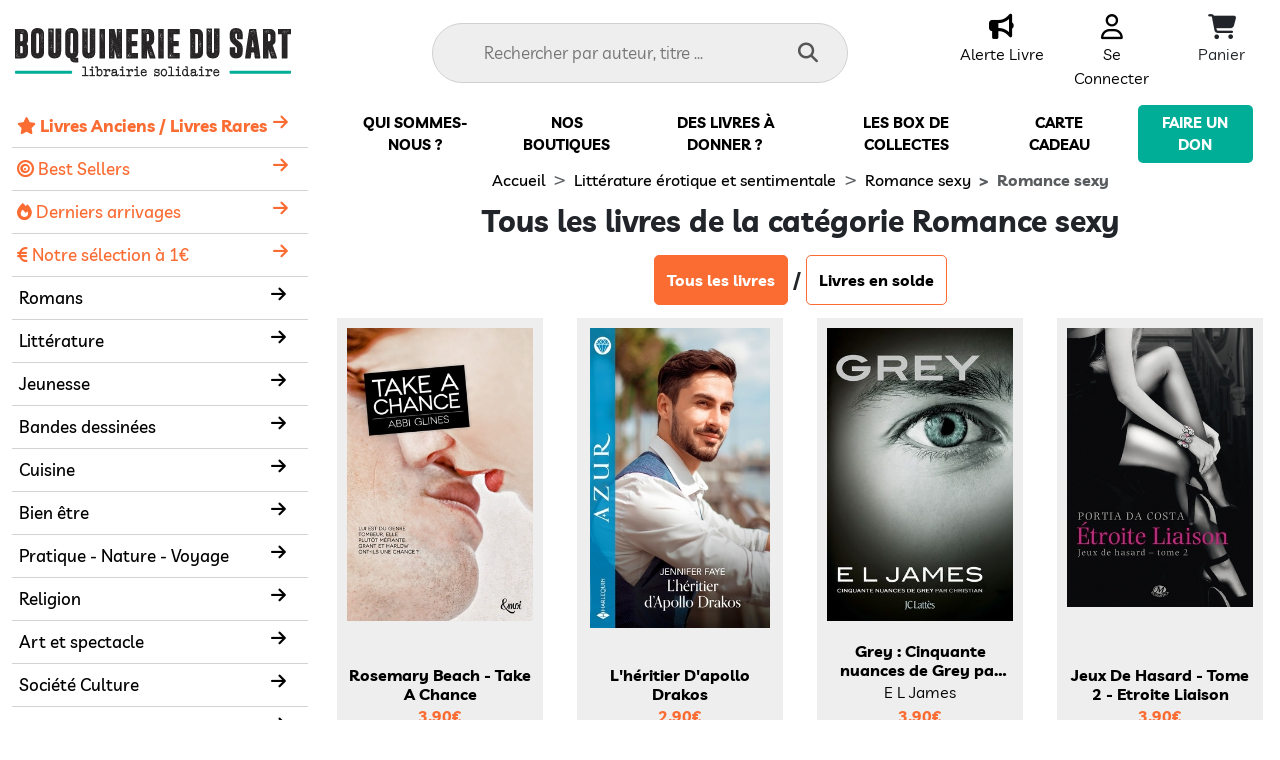

--- FILE ---
content_type: text/css
request_url: https://www.librairiesolidaire.com/ressources/site2024/style.css?4
body_size: 5185
content:
@font-face {
    font-family: 'livvic';
    src: url('../fonts/Livvic-Regular.ttf') format('truetype');

    font-weight: normal;
    font-style: normal;
    font-display: swap;
}
@font-face {
    font-family: 'livvicmedium';
    src: url('../fonts/Livvic-Medium.ttf') format('truetype');

    font-weight: normal;
    font-style: normal;
    font-display: swap;

}
@font-face {
    font-family: 'livvicblack';
    src: url('../fonts/Livvic-Black.ttf') format('truetype');

    font-weight: normal;
    font-style: normal;
    font-display: swap;

}
@font-face {
    font-family: 'livvicbold';
    src: url('../fonts/Livvic-Bold.ttf') format('truetype');

    font-weight: normal;
    font-style: normal;
    font-display: swap;

}
.Livvic {
	font-family: 'livvic';
}
.LivvicMedium {
	font-family: 'livvicmedium';
}
.LivvicBlack {
	font-family: 'livvicblack';
}
.LivvicBold {
	font-family: 'livvicbold';
}
.bandeau {
	font-family: 'livvicbold';
	padding: 4px;
	text-align: center;
	background-color: var(--primary-color);
	color:white;
}
.bandeau a {
    color:white !important;
    text-decoration: none;
}
.input-container {
    position: relative;
    width: 100%;
}

.inputsearch {
    background: #EEE;
    color: black;
    border-radius: 40px;
    border: 1px solid #d1d1d1;
    font-family: "livvic";
    width: 100%;
    height: 60px;
    font-size: 17px;
    line-height: 60px;
    outline: none;
    padding: .2em 2.55em .2em 3em;
}

.search-icon {
    position: absolute;
    font-size:20px;
    right: 30px;
    cursor:pointer;
    top: 50%;
    transform: translateY(-50%);
    color: #555;
}
.pictoheader i {
	font-size:25px;
}
.pictoheader {
	font-size:16px;
	font-family: 'livvic';
}
.headernav {
    display: flex;
    align-items: center;
    justify-content: center;
    padding:15px;
}
.submenu::-webkit-scrollbar {
    width: 8px;
}

.submenu::-webkit-scrollbar-track {
    background-color: #f1f1f1;
}

.submenu::-webkit-scrollbar-thumb {
    background-color: #00ac96;
}

.submenu::-webkit-scrollbar-thumb:hover {
    background-color: #555;
}

.submenu-item {
    list-style: none;
    padding: 0;
    margin: 0;
}


.submenu.active {
    left: 0;
}

.submenu-item.active .submenu {
    display: block;
}

body.stop-scrolling {
    height: 100%;
    overflow: hidden;
}
.level-0 {
    display: none;
    position: absolute;
    left: 100%; /* Se positionne à droite du menu */
    top: -1px;
    border : 1px solid lightgray;
    width: 100%; /* Prend la même largeur que <nav> */
    height: 100%; /* Prend la même hauteur que <nav> */
    background-color: white; /* Couleur de fond pour le sous-menu */
    z-index: 1000; /* Assure que le sous-menu s'affiche au-dessus des autres contenus */
}
.level-0-mobile {
    display: none;
    position: absolute;
    background-color: white;
    top:0;
    height: 100vh;
    width: 100%;
    background-color: white;
    z-index: 20000;
    overflow-y: scroll;
    padding-bottom: 40px;
}
.backold {
    cursor: pointer;
    padding-bottom: 5px;
    margin-bottom: 10px;
    border-bottom: 1px solid lightgray;
}
.niveau li {
    font-family: 'livvicmedium';
    font-size:17px;
    color:black;
    text-decoration: none;
    list-style: none;
}
.firstlevel {
	font-family: 'livvicmedium';
	font-size:17px;
	color:black;
	text-decoration: none;
}
.firstMenuLevel {
	padding:8px 7px;
	border-bottom : 1px solid lightgray;
}
.firstMenuLevelTitle {
	padding:8px 5px;
	border-bottom : 1px solid lightgray;
}
.firstleveltitle {
    font-family: 'livvicbold';
    color:black;
    text-decoration: underline;
    font-size:18px;
    padding-right:15px;
}
.firstMenuLevelTitle .firstlevel {
	color: var(--secondary-color);
}
.menuinfra {
    text-align: center;
    font-family: 'livvicbold';
    font-size:15px;
}

.menuinfra ul {
    list-style: none;
    padding: 0;
    margin: 0;
    display: flex;
    justify-content: center;
    align-items: center;
}

.menuinfra ul li {
    display: inline-block;
    margin: 0 15px;
    text-transform: uppercase;
}
.menulink {
    color:black;
    text-decoration: none;
}

.menuinfra ul li:last-child {
    background-color: var(--primary-color);
    color: white;
    padding: 7px 13px;
    border-radius: 5px;
}
.menuinfra ul li:last-child a {
    color:white;
    text-decoration: none;
}


.owl-carousel .owl-dots {
    text-align: center;
    padding: 10px 0;
}

.owl-carousel .owl-dot {
    display: inline-block;
    margin: 0 5px;
}

.owl-carousel .owl-dot span {
    background: #80808070;
    display: inline-block;
    border-radius: 50%;
    width: 10px;
    height: 10px;
    transition: background 0.3s;
}

/* Le point actif */
.owl-carousel .owl-dot.active span {
    background: var(--secondary-color);
}
.owl-carousel-slides .owl-nav {
    display: none !important;
}
.owl-carousel-livres .owl-dots {
    display: none !important;
}
.owl-carousel-livres a {
   text-decoration: none;
}
h2 {
    color : var(--primary-color);
    font-family: 'livvicbold';
}
h1,h3,h4,h5 {
    font-family: 'livvicbold';
}
.contentBook {
    min-height: 420px;
    padding:10px;
    text-align: center;
    margin:5px;
    background-color:#EEE;
     display: flex; /* Ajoute Flexbox */
    flex-direction: column; /* Empile les éléments verticalement */
    justify-content: space-between;
}
.contentBookAlerte {
    min-height: 150px !important;
}
.contentBook img {
    max-height: 300px;
    width: auto; /* Ajuste cela selon le besoin pour garder l'aspect ratio */
    align-self: center; /* Centre l'image horizontalement */
    margin-bottom: auto; /* Pousse tout ce qui est en dessous vers le bas */
}
.contentBook .titre {
    display: -webkit-box;
    -webkit-box-orient: vertical;
    -webkit-line-clamp: 2; /* Limite le texte à deux lignes */
    overflow: hidden; /* Cache le texte qui dépasse la limite de ligne */
    text-overflow: ellipsis; /* Ajoute des points de suspension à la fin du texte caché */
    font-family: 'livvicbold', sans-serif; /* Utilisez votre police souhaitée ici */
    color: black;
    text-decoration: none;
    line-height: 1.2; /* Ajustez selon la hauteur de ligne souhaitée */
    height: 2.4em; /* Hauteur basée sur le line-height pour exactement 2 lignes */
    margin: 0 auto; /* Centrer le titre si nécessaire */
}

.contentBook .auteur {
    display: block;
    font-family: 'livvic';
    color:black;
    text-decoration: none;
}
.contentBook .etat {
    font-family: 'livvic';
    color:black;
    text-decoration: none;
}
.contentBook .prix {
    display: block;
    font-family: 'livvicbold';
    color:var(--secondary-color);
    text-decoration: none;
}
.contentBook .firstprix {
    display: block;
    font-family: 'livvicmedium';
    color:#000;
    text-decoration: none;
}
@media (max-width: 600px) {
    .contentBook {
        min-height: auto; /* Enlève le min-height */
    }
    .contentBook img {
        max-height: none; /* Enlève le max-height */
    }
}
.secondaryBtn {
    font-family: 'livvicbold';
    border-radius: 5px;
    text-decoration: none;
    background-color: var(--secondary-color);
    border : 1px solid var(--secondary-color);
    color:white;
    padding : 12px;
}
.primaryBtn {
    font-family: 'livvicbold';
    border-radius: 5px;
    text-decoration: none;
    background-color: var(--primary-color);
    border : 1px solid var(--primary-color);
    color:white;
    padding : 12px;
}
.secondaryBtn:hover {
    font-family: 'livvicbold';
    border-radius: 5px;
    text-decoration: none;
    background-color: white;
    border : 1px solid var(--secondary-color);
    color:var(--secondary-color);
    padding : 12px;
}
.neutreBtn {
    font-family: 'livvicbold';
    border-radius: 5px;
    text-decoration: none;
    border:1px solid var(--secondary-color);
    color:black;
    padding : 12px;
}
.ternaryBtn {
    font-family: 'livvicbold';
    border-radius: 5px;
    text-decoration: none;
    background-color: #434343;
    color:white;
    padding : 12px;
}
.blockdon {
        padding:20px;

    font-family: 'livvic';
    background-color: #FFF8F5;
}
.blockdon h2 {
    text-align: center;
    color:black;
}
.blockdon i {
    font-size : 40px;
}
.blockappli {
    padding:15px;
    background-color: var(--primary-color);
    color:white;
}
.linkcolor {
    font-family: 'livvicbold';
    color:  var(--primary-color);
}
.linkcolor2 {
    font-family: 'livvicbold';
    color:  black;
}
.primarycolor {
    color : var(--primary-color);
}
.section-stat {
    position: relative;
    z-index: 1;
    background: url('./img/photoIndex4.jpg');
    background-size: cover;
}
.nex-v2-statistic {
    text-align: center;
    text-transform: uppercase;
    position: relative;
    z-index: 3;
}
.nex-v2-statistic h3 {
    margin: 0 0 10px;
    font-weight: 600;
    font-size: 54px;
    line-height: 1em;
    color: #fff;
}
.nex-v2-statistic h4 {
    margin: 0;
    font-weight: 400;
    font-size: 16px;
    position: relative;
    line-height: 1em;
    letter-spacing: 1px;
    color: #fff;
}
.nex-v2-statistic h4:after {
    content: '';
    width: 30%;
    height: 1px;
    margin: 0 auto -15px;
    bottom: 0;
    left: 0;
    right: 0;
    position: absolute;
}
.bg-transparency {
    background: rgba(0,0,0,0.6);
}
.nex-hero-filter,
.bg-transparency,
footer .bg-transparency,
section .bg-transparency {
    position: absolute;
    top: 0;
    left: 0;
    right: 0;
    bottom: 0;
    z-index: 2;
}
.bgwhite {
        background-color: white; /* Couleur de fond pour le sous-menu */

}
.nav-menu > ul {
    width: 100%; /* Empêche le débordement horizontal */
    position: relative; /* Contexte de positionnement pour les sous-menus */
}
.nav-menu {
    position: -webkit-sticky; /* Pour le support Safari */
    position: sticky;
    top: 0; /* Ajustez cette valeur selon le besoin */
    z-index: 950; /* Assure que le menu reste au-dessus des autres contenus */
    list-style: none;
    padding: 0;
    margin: 0;
}
.footer {
    font-family: 'livvic';
    padding:20px;
    background-color:black;
    color:white;
}
b {
    font-family: 'livvicbold';
}
.reassurance i {
    font-size : 50px;
    color:var(--primary-color);
    display: block;
    margin-bottom: 10px;
}
.reassurance h4 {
    font-family: 'livvicbold';
    text-transform: uppercase;
}
.footer i {
    font-size : 50px;
    display: block;
    margin-bottom: 10px;
}
.footer h4 {
    font-family: 'livvicbold';
    text-transform: uppercase;
}
.firstBlockFooter a {
    display: block;
    text-decoration: none;
    color:white;
}
.highz {
    z-index: 2000;
}
.firstBlockFooter .linktoasso {
    font-family: 'livvicbold';
    margin-top:40px;
}
.app {
    border: solid 2px white;
}
.footer img {
    text-align: center;
    margin: auto;
    max-width:250px;
}
.btn-theme {
    font-family: 'livvicbold';
    background-color: #04ab96;
    color:white;
}
.minipicto i {
    padding: 0px 5px;
    display: inline;
    font-size: 25px;
}
.minipicto h4 {
    font-size: 20px;
}
.minipicto h5 {
    font-size: 18px;
}
.minipicto .col-12 {
    padding:15px;
}
.reassurance {
    padding: 20px;

    background-color: white;
}
.subMenuLevel {
    padding:5px 5px;
    font-family: 'livvicmedium';
    font-size: 17px;
    color: black;
    text-decoration: none;
}
.titlemenu {
    padding: 10px 15px;
    font-size:18px;
    color:var(--secondary-color);
    font-family: 'livvicbold';
    border-bottom: 1px solid lightgray;
}
.overlay {
    display: none;
    position: fixed; /* Position fixe pour couvrir toute la page */
    top: 0;
    left: 0;
    right: 0;
    bottom: 0;
    background-color: rgba(0, 0, 0, 0.5); /* Couleur noire avec une opacité */
    z-index: 2; /* Assure qu'il est en dessous du menu mais au-dessus d'autres contenus */
}
.no-scroll {
    overflow: hidden; /* Empêche le défilement */
    height: 100%; /* Limite la hauteur du corps pour éviter les problèmes de débordement */
}
.owl-carousel-livres .owl-nav button.owl-next,
.owl-carousel-livres .owl-nav button.owl-prev {
    position: absolute;
    top: 50%;
    font-size:80px !important;
    transform: translateY(-50%);
    color: var(--secondary-color) !important;
}

.owl-carousel-livres .owl-nav button.owl-prev {
    left: 0px; /* Ajustez selon besoin */
}

.owl-carousel-livres .owl-nav button.owl-next {
    right: 0px; /* Ajustez selon besoin */
}
.owl-carousel-livres {
  padding:0 50px;
}
.headernavmobile {
    display: flex;
    align-items: center;
    justify-content: center;
    padding:10px;
    background-color: white;
    z-index: 2000;
}
.headernavmobile i {
    font-size : 25px;
}
#nav-mobile {
    display: none;
    position: absolute;
    height: 100vh;
    width: 100%;
    background-color: white;
    z-index: 20000;
    overflow-y: scroll;
    padding-bottom: 40px;
}
.backmenu {
        padding: 10px 15px;
    font-size:18px;
    font-family: 'livvic';
    background-color: #efefef;
}
.nav-menu-mobile {
    padding: 0;
}
.breadcrumb a {
    color:black;
}
.listingproduct:hover .contentBook {
     background-color:#CCC;
}
@media (max-width: 600px) {
    .responsive-g-0 {
        padding-left: 0;
        padding-right: 0;
    }
}
.breadcrumb {
    margin: 5px 0px 10px 0;
}
.navigation {
    display: block;
    width: 100%;
    float: left;
}
.navigation ul {
    padding: 0;
    margin: 0;
    display: table;
    margin: 0 auto;
}
.navigation ul li {
    list-style: none;
    display: inline-block;
}
.navigation ul li span, .navigation ul li a {
    display: inline-block;
    width: 36px;
    height: 36px;
    text-align: center;
    line-height: 36px;
    background-color: #e9e9e9;
    color: #666;
    -webkit-border-radius: 50%;
    -moz-border-radius: 50%;
    -ms-border-radius: 50%;
    -o-border-radius: 50%;
    border-radius: 50%;
    margin: 0 5px;
    text-decoration: none;
}
.navigation ul li span:hover,
.navigation ul li a:hover,
.navigation ul li .current{
    color: #fff;
    background-color: var(--secondary-color);
}

#divcartcontainer {
  position: fixed;
  right: -100%; /* Caché par défaut */
  top: 0;
  width: 400px;
  height: 100%;
  padding:5px;
  transition: right 0.5s; /* Animation de slide */
  z-index: 3001; /* S'assure qu'il est au-dessus de l'overlay */

}

/* Style pour mobile */
@media (max-width: 768px) {
  #divcartcontainer {
    width: 100%;
  }
}

/* Overlay sombre */
.overlaypanier {
  display: none; /* Caché par défaut */
  position: fixed;
  top: 0;
  left: 0;
  width: 100%;
  height: 100%;
  background-color: rgba(0, 0, 0, 0.5);
  z-index: 3000; /* Sous le panier */
}

/* Classe pour afficher l'overlay */
.overlaypanier.active {
  display: block;
}

#divcart {
  border-radius: 5px;
  background-color: white;
  height: 100%;
  display: flex;
  flex-direction: column;
        overflow: scroll;
    padding-bottom: 15px;
}
#nbarticleheader {
    font-family: 'livvicmedium';
    background-color: var(--secondary-color);
    border-radius: 100%;
    color: #fff;
    font-size: 12px;
    font-weight: 400;
    height: 22px;
    right: 25px;
    line-height: 22px;
    position: absolute;
    text-align: center;
    top: -10px;
    width: 22px;
}
@media (max-width: 600px) {
    #nbarticleheader {
        right: 5px;
        top:0;
    }
}
.form-group-own {
  position: relative;
  margin-top: 10px;
  width: 100%;
}

.form-control-own {
  width: 100%;
  border: 1px solid #ccc;
  padding: 10px;
  box-sizing: border-box;
  background: white;
  color:black;
}
.form-control-own-select {
  border: 1px solid #ccc;
  padding: 10px;
  box-sizing: border-box;
  background: var(--primary-color);
  font-weight: 700;
  color:black;
}

.form-control-own:not(:placeholder-shown) + label,
.form-control-own:focus + label {
  position: absolute;
  top: 5px;
  left: 10px;
  opacity: 0.7;
  font-size: 13px;
  transition: all 0.2s;
  pointer-events: none;
}

.mylabel {
  position: absolute;
  top: 15px;
  left: 10px;
  font-weight: 700;
  font-family: 'livvicmedium';
  color:black;
  opacity: 0;
  transition: all 0.2s;
  pointer-events: none;
}

.form-control-own:placeholder-shown + label {
  opacity: 0;
}

.form-control-own:focus {
  outline: none;
  border-color: var(--secondary-color);
}
.my-input {
    border-radius: 5px;
    border: 1px solid lightgray;
    padding: 10px;
    font-family: 'livvicmedium';
    padding-block-start: 12px;
    padding-block-end: 12px;
}
.my-input::placeholder {
  color:black;
}

/* Appliquer un padding plus grand quand l'input contient du texte ou est en focus */
.my-input:not(:placeholder-shown) {
    padding-block-start: 20px;
    padding-block-end: 4px;
}
#password {
    padding-right: 30px; /* espace pour le bouton */
}

#toggle-password {
    position: absolute;
    right: 10px;
    top: 50%;
    transform: translateY(-50%);
    background: none;
    border: none;
    cursor: pointer;
    padding: 0;
    margin: 0;
}

#toggle-password svg {
    fill: var(--secondary-color); /* couleur de l'icône */
}
.divcompte {
    color:white;
    background-color: var(--primary-color);
    text-align: center;
    border : 1px solid var(--primary-color);
    padding:15px;
    margin:10px;
}
.divcompte:hover {
    background-color:white;
    color: var(--primary-color);
}
.btn-promo {
    background-color: var(--primary-color);
    color:white;
    font-family: 'LivvicBold';
    padding:10px;
    border : none;
}
#autocompleteReturn {
    position:absolute;
    background-color: white !important;
    z-index: 9999999;
}
.divcompte a {
    text-decoration: none;
    font-family: 'livvicmedium';
}
.pointer {
    cursor: pointer;
}
.fa-magnifying-glass::before {
    cursor: pointer;
}
.black {
    color:black;
}
.relaychoose {
    border : 1px solid lightgray;
}
.adresse {
    min-height: 195px;
}
.widget_categories ul li{
    list-style: none;
}
.widget_categories ul li a{
    display: inline-block;
    border-bottom: 1px solid #eaeaea;
    padding: 8px 0;
    width: 100%;
    color: black;
}
.widget_categories ul li:last-child a{
    border: none;
}
.widget_categories ul li a .count{
    float: right;
    font-size: 12px;
    font-style: italic;
    color: black;
}
.widget_search form{
    position: relative;
}
.header-search .icon-close {
    position: absolute;
    right: 10px;
    top: 10px;
    font-size: 12px;
    cursor: pointer;
}
.header-search {
    position: absolute;
    z-index: 800000;
    top: 0;
    left: 0;
    right: 0;
    height: 100%;
    background: white;
    padding: 0 30px;
    opacity: 0;
    display: flex;
    justify-content: center;
    align-items: center;
    visibility: hidden;
    -webkit-transition: all .5s ease;
    -moz-transition: all .5s ease;
    -ms-transition: all .5s ease;
    -o-transition: all .5s ease;
    transition: all .5s ease;
    -webkit-box-shadow: 0px 0px 20px 0px rgba(0, 0, 0, 0.1);
    box-shadow: 0px 0px 20px 0px rgba(0, 0, 0, 0.1);
}
.header-search.activeheader {
    opacity: 1;
    visibility: visible;
}
#mahardhiSearch .input-lg,
#search .input-lg{
    height: 40px;
    border: none;
}
#mahardhiSearch input{
    padding: 6px 35px 6px 15px;
    outline:none !important;
    outline-width: 0 !important;
    box-shadow: none;
    -moz-box-shadow: none;
    -webkit-box-shadow: none;
}
#mahardhiSearch input:focus{
    outline:none !important;
    outline-width: 0 !important;
    box-shadow: none;
    -moz-box-shadow: none;
    -webkit-box-shadow: none;
  }
/*-- mahardhi edit --*/
#mahardhiSearch,
#search{
    display: flex;
    position: relative;
    width: 90%;
    border-bottom: 1px solid lightgray;
}
#mahardhiSearch > *,
#search > *{
    background: transparent;
    color: var(--color-text);
    display: block;
}
#mahardhiSearch .btn-search,
#search .input-group-btn{
    width: auto;
    background: transparent;
    position: absolute;
    right: 0;
}
#mahardhiSearch .btn-search button,
#search .input-group-btn button{
    padding: 10px 12px;
    font-size: 16px;
    border: none;
    background: transparent;
    color: var(--color-text);
}
.ui-autocomplete.ui-menu .ui-menu-item {
    list-style-image: none;
}
.ui-autocomplete .mahardhi-search {
    position: relative;
    display: table;
    width: 100%;
    padding: 5px 0px;
}
.ui-autocomplete .mahardhi-search > div {
    display: table-cell;
    vertical-align: top;
}
.ui-autocomplete .mahardhi-search .images {
    width: 80px;
    padding-right: 10px;
}
.ui-autocomplete .mahardhi-search .product-detail .price-old {
    color: var(--secondary-light-color);
    text-decoration: line-through;
    margin-left: 10px;
}
#mahardhiSearch select.form-control.input-lg {
    border: none;
    padding: 6px 10px;
    line-height: 1.42857143;
    width: auto;
    background: transparent;
}
/* Styles par défaut pour les grands écrans */
.contentBook:hover .prix {
    display: none;
}
.contentBook:hover .auteur {
    display: none;
}
.contentBook:hover .firstprix {
    display: none;
}

.toShow {
    display: none;
}
.contentBook:hover .toShow {
    display: inline-block !important;
}
.toShowBlock {
    display: none;
}
.contentBook:hover .toShowBlock {
    display: block !important;
}

/* Styles spécifiques pour les mobiles */
@media (max-width: 767px) {
    /* Désactiver l'effet hover sur mobile */
    .contentBook:hover .prix,
    .contentBook:hover .auteur,
    .contentBook:hover .toShow {
        display: block !important;
    }
    .contentBook:hover .toShowBlock {
        display: block !important;
    }

    /* Montrer tout par défaut sur mobile */
    .prix,
    .auteur,
    .toShowBlock,
    .toShow {
        display: block !important;
    }
}
.blocsearch {
    margin-top: 10px;
    padding:8px;
    font-size:17px;
    cursor: pointer;
    border-radius: 40px;
    border : 1px solid lightgray;
    color:black;

}
.blocsearch:hover{
        background-color:#FA5C18;
    color:white;
    font-weight: bold;
}
.blocactive {
    background-color:#FA5C18;
    color:white;
    font-weight: bold;
}
.box {
    background-color: transparent;
}
.bestseller:before {
  content: "";
  z-index: -1;
  overflow: hidden;
  transform: rotate(-135deg);
  width: 120px;
  display: block; 
  background: #79A70A;
  background: linear-gradient(var(--secondary-color) 0%, var(--secondary-color) 100%);
  box-shadow: 0 3px 10px -5px rgba(0, 0, 0, 1);
  position: absolute;
  top: 34px;
  right: -5px;
  clip-path: polygon(120px 20px, 90px -10px, 30px -10px, 0px 20px, 10px 30px,  110px 30px);
  height: 20px;
  width: 120px;
}
.bestseller:after {
  content: "PROMOTION";
  z-index: 1;
  overflow: hidden;
  font-size: 12px;
  font-weight: bold;
  color: #FFF;
  text-transform: uppercase;
  text-align: center;
  line-height: 20px;
  transform: rotate(45deg);
  width: 120px;
  display: block; 
  background: #79A70A;
  background: linear-gradient(var(--secondary-color) 0%, var(--secondary-color) 100%);
  box-shadow: 0 3px 10px -5px rgba(0, 0, 0, 1);
  position: absolute;
  top: 20px; right: -18px;
  clip-path: polygon(120px 20px, 90px -10px, 30px -10px, 0px 20px, 10px 30px,  110px 30px)
}
.livraisonBackWLH2 {
    background-color: #FFF;
  border : 1px solid #dee2e6 !important;
    display: block;
    min-height: 1.5rem;
    padding: 10px;
}


--- FILE ---
content_type: image/svg+xml
request_url: https://www.librairiesolidaire.com/ressources/img/logo-bouquinerie-du-sart.svg
body_size: 110461
content:
<svg xmlns="http://www.w3.org/2000/svg" width="276" height="49.353" viewBox="0 0 276 49.353"><defs><style>.a{fill:#272525;}.b{fill:#00ad96;}</style></defs><g transform="translate(0.009 0.003)"><g transform="translate(-0.009 -0.003)"><path class="a" d="M6.054,1.507q4.556,0,5.755,2.145A7.336,7.336,0,0,1,13.021,8.08v4.628a4.937,4.937,0,0,1-1.412,3.75,4.968,4.968,0,0,1,1.412,3.768v4.653q0,4.846-3.544,6.185a14.654,14.654,0,0,1-4.138.37H.511a.454.454,0,0,1-.515-.5V2.034a.46.46,0,0,1,.515-.527Zm-4.5,19.173.37.079v-.145a.685.685,0,0,1-.37-.079Zm.291,1.92c0,.151-.1.224-.291.224l.067.37-.067.145v.079H1.62c0-.151.145-.224.448-.224l-.085-.145v-.079l.085-.37ZM1.7,25.776a.533.533,0,0,1-.145.291v.37H1.62l.224-.145a2.29,2.29,0,0,1-.085-.515Zm-.145.866v.139a.794.794,0,0,1,.37.224h.145v-.061a.5.5,0,0,1-.145-.3Zm0,.606v.291H1.7a.521.521,0,0,1-.079-.291Zm0,.884a3.574,3.574,0,0,1,.145.606l.654-.515H2.42l.145.067v-.145c-.145,0-.224-.048-.224-.145s.151-.145.448-.145v-.079c-.339,0-.509-.151-.509-.448-.4.394-.642.606-.739.606Zm0,.654v.37l.8.085v-.37H2.208c0,.194-.042.285-.139.285l-.448-.37Zm.067-23.8a.135.135,0,0,0,.139.145V4.985Zm0,14.745V19.8h.139V19.73Zm0,2.217v.061h.139v-.061Zm.606,5.961v.079c0,.079-.091.17-.285.291h-.1a.127.127,0,0,1-.145-.145v-.079a.466.466,0,0,1,.43-.291Zm-.363-2.423v.158h.079v-.158Zm.224-3.241v.224h.061v-.224Zm.061,3.835v.145h.079v-.145Zm.079-.291v.224c.1,0,.145-.055.145-.158ZM2.6,19.73a.254.254,0,0,1-.285.291V20.1h.351l.061-.37Zm.067,2.793h.061v-.067a.466.466,0,0,0-.43-.3C2.323,22.28,2.42,22.4,2.662,22.523Zm0,7.306c0-.091-.055-.139-.164-.139H2.42a.133.133,0,0,0-.139.139ZM2.42,21.414v.079h.145v-.079Zm0,2.89v.061a.745.745,0,0,1,.37.079V24.3a.127.127,0,0,0-.139-.145C2.662,24.255,2.583,24.3,2.42,24.3Zm.067.957v.17h.236v-.145c0-.1-.048-.158-.145-.158Zm.079,3.98v.285h.1v-.285Zm.085-3.635v.067a.642.642,0,0,1,.206.079v-.145c0-.1-.048-.158-.145-.158Zm.206,3.32-.067.145a1.278,1.278,0,0,1,.291.733h.37a.2.2,0,0,1,.224-.224l.37.224.091-.133v-.085c-.151,0-.3-.121-.448-.363,0,.145-.048.224-.145.224h-.3a.127.127,0,0,1-.145-.145l.3-.37-.37.085Zm0-.448v.079a.642.642,0,0,1,.079.206h.091V28.7a.751.751,0,0,1-.079-.224ZM3.3,27.454v.285a.969.969,0,0,1,.448.079V27.66c-.151,0-.224-.073-.224-.206Zm.224-8.645v.164q.145,0,.145-.164Zm.1-12.286H3.71c.061,0,.139-.073.224-.224h-.17c-.133.012-.133.067-.133.158ZM3.71,4.615H4l-.067-.158a.606.606,0,0,1-.224.079Zm.079,24.111.145.224a.539.539,0,0,1-.224.067V29.1H4a.685.685,0,0,1,.079-.37Zm0-25.377v.164a.138.138,0,0,0,.145.139h.121V3.428Zm.436.739v.139H4.3V4.088ZM4.588,29.6v.224H4.9c0-.061-.079-.133-.224-.224ZM5.079,3.143V3.2h.164V3.143Zm.079.145-.079.43h.164v-.43Zm0,3.38V14.12h.66c1.333,0,2.005-.515,2.005-1.551V8.735c0-1.375-.4-2.066-1.212-2.066Zm0,12.164v7.457H6.715c.739,0,1.109-.666,1.109-1.987V20.76c0-1.284-.569-1.926-1.7-1.926Zm.224,9.693v.145h.067v-.145ZM5.527,3.573a.606.606,0,0,0-.079.224h.158A1.042,1.042,0,0,1,5.9,3.192V3.131H5.673c-.067,0-.139.1-.224.285Zm0,24.48v.079h.224v-.079ZM6.054,5.275v.164h.079V5.275Zm.3-1.763v.139q.036.145.145.145a.606.606,0,0,1,.224-.079c0-.073-.073-.145-.224-.206ZM6.5,5.13l.158-.079a5.137,5.137,0,0,0,.606.079l.145-.37H7.145a1.109,1.109,0,0,1-.654.224Zm.067-1.987v.145a.781.781,0,0,1,.527.139V3.2h-.37Zm0,.8v.079h.158V3.943Zm.672.145h.024V4.021l-.145-.3a.515.515,0,0,1-.285.079c.024.067.145.164.394.291Zm.224.158v.145l.194-.164c0,.055.073.127.224.212h.079a.557.557,0,0,1-.139-.291Zm.576-.9a1.151,1.151,0,0,1-.067.527H8.2L8.12,3.349Zm.739.527V3.8a.606.606,0,0,1-.145-.285H8.478c-.073,0-.151.067-.224.206ZM8.266,4.985v.067h.145V4.985Zm0,1.024h.212V5.784a.606.606,0,0,1-.224.079Zm.079-.448h.067c.073,0,.176-.1.3-.285H8.635c-.194.073-.291.145-.291.224Zm1.03,2.151v.151h.139V7.717Zm0,9.953v.145h.079v-.145ZM9.514,4.021v.067h.176V4.021ZM9.689,9.25v.079h.145V9.25ZM9.9,5.615V5.76H10.2V5.639Zm0,3.241a.145.145,0,0,0,.164.164l.061-.164Zm0,15.932h.164q0-.145-.164-.145Zm.085,1.333H10.2v-.079a.515.515,0,0,1-.224-.067ZM10.2,4.433V4.312a.129.129,0,0,0-.145.145Zm0,19.107a.135.135,0,0,0,.139.145h.224c0-.085-.121-.164-.363-.224Zm.091-17.677V5.93h.145V5.863Zm0,3.1v.115h.145V8.989ZM10.38,24.9a.133.133,0,0,0,.139.139h.067V24.9a.666.666,0,0,1-.206-.085Zm.061.945h.309V25.7a.569.569,0,0,1-.309.079Zm.079-5h.291l.079-.158v-.067a.606.606,0,0,1-.37.145Zm.23-2.151a.606.606,0,0,1-.085.23h.145v-.23Zm-.085,5.022v.139h.085V23.71Zm0,.818v.061q.036.145.145.145v-.206Zm0,2.357v.061h.291v-.061Zm.145-5.531.079.139a1.866,1.866,0,0,1,.515-.139c0-.067-.073-.139-.224-.224.024.145-.1.224-.345.224ZM10.9,7.487v.145h.067V7.487Zm.067.818a.151.151,0,0,0,.158.145l.067-.145Zm.158,11.347v.079h.145v-.079Zm.145,3.32v.145h.067v-.145Z" transform="translate(0.009 -0.591)"/><path class="a" d="M38.954,3.3a8.422,8.422,0,0,1,.606,3.756V23.869q0,4.6-2.423,5.979a6.482,6.482,0,0,1-3.992,1.03h-.43q-4.465,0-5.755-3.835a7.112,7.112,0,0,1-.37-2.29V6.174q0-4.471,3.974-5.816A9.026,9.026,0,0,1,33.036.049Q37.561.049,38.954,3.3ZM28.656,5.52V5.58H28.8V5.52Zm.224-1.781v.079h.206V3.739Zm.067,1.248v.079h.139V4.987Zm.224-1.617v.224c.145,0,.224.1.224.291.073,0,.145-.073.224-.212V3.515l-.164.079c-.091,0-.139-.073-.139-.224Zm.448-.067v.067h.248V3.3Zm0,15.551V19h.145v-.145Zm0,.739v.079c.1,0,.145.121.145.37l.139-.079c-.061-.248-.133-.37-.224-.37Zm.145-15.26v.145h.061V4.332Zm.061,16.508v.079h.164V20.84Zm0,7.233a.158.158,0,0,0,.164.139h.285c0-.091-.145-.188-.448-.285ZM30.049,2.63c.079,0,.176-.1.309-.285h-.127c-.061,0-.139.073-.224.224Zm.37,1.412v.145h.055V4.042Zm.145,23.438v.079h.158V27.48Zm.158.818v.145h.145V28.3Zm.291.509v.085h.145v-.085Zm.067-25.867V3h.145V2.939Zm.515,25.213v-.145a.129.129,0,0,0-.145.145Zm0,.515v.079a.563.563,0,0,1,.067.285h.024v-.285Zm.091-4.507c0,1.036.394,1.557,1.212,1.557h.363c.739,0,1.109-.715,1.109-2.132V7.361c0-1.478-.442-2.211-1.333-2.211a1.411,1.411,0,0,0-1.351,1.617Zm3.853-13.115v.145h.079v-.145Zm.224-3.477.448.085V7.361h-.079a.539.539,0,0,1-.37.145Zm.164,3.174v.079h.145v-.079ZM36,6.174v.079h.224V6.174Zm.067,8.112v.145h.37a.127.127,0,0,0-.145-.145Zm0,4.283a.151.151,0,0,0,.158.139.127.127,0,0,0,.145-.139Zm.079-12.843v.158h.079V5.726Zm0,4.792v.224h.079v-.224Zm.079-4.2v.224h.067V6.319Zm.145,1.987V8.5l.145.206v.079q0,.145-.291.145v.145h.067a1.375,1.375,0,0,1,.448-.291V8.561c0-.061-.073-.139-.224-.224Zm-.145,4.731v.139h.212a.127.127,0,0,0-.145-.139Zm.067-10.3V2.8h.145V2.739Zm0,4.344v.206h.145a.539.539,0,0,1-.067-.224Zm.079,4.646v.145h.067v-.145Zm.067-7.875V4c.1,0,.158-.048.158-.145Zm0,.66v.224h.091v-.26Zm.079,4.725v.145h.145V9.239Zm.127,2.9h.224v-.3a.539.539,0,0,1-.37.145C36.531,12.1,36.561,12.135,36.646,12.135Zm0-7.27h.3l.067-.139h-.067a.551.551,0,0,1-.3.079Zm0,1.109h.224V5.8a.606.606,0,0,1-.224.079Zm.224,7.966a.7.7,0,0,1-.079.224c.085.194.158.291.224.291V13.94Zm.872-7.863c0,.1-.073.158-.224.158l.085.145-.23.436c.164,0,.285.121.37.363,0,.067-.073.139-.224.224h-.2V7.289l.061-.145-.139-.079h-.291v.079l.739.515h.055c0-.3.079-.454.224-.454L37.827,7c0-.055,0-.079.061-.079a1.86,1.86,0,0,1-.145-.606l.085-.145V6.077Zm-.8,5.095.067.37h.079v-.37Zm.073-7.8v.145h.079V3.369Zm.672,5.737c0,.158-.224.285-.672.37v.515h.079a.606.606,0,0,1,.37-.606h.145a.139.139,0,0,1,.139.158.606.606,0,0,1,.224-.079l-.079-.357Zm-.224-3.974c0,.139-.127.206-.37.206V5.5l.061.139a2.1,2.1,0,0,1,.224-.079l.37.079V5.15Zm-.37,11.425v.067h.145v-.067Zm.042-12.74v.145h.085V3.817Zm0,2.066v.145h.085V5.883Zm.164,4.489v-.139c-.109,0-.164.055-.164.139Zm-.164,1.993.309.079.145-.224c-.055,0-.085,0-.085-.067a.769.769,0,0,1-.37.067Zm.085.363a.563.563,0,0,1-.085.309h.309v-.145q0-.164-.145-.164Zm-.085,2.435V15.3h.085v-.139Zm0,3.4v.061l.37.079v-.139l-.145.061-.139-.061Zm.085-14.382h.139c0-.1-.042-.145-.139-.145Zm.285,6.27.085.139v.224h-.085l-.145-.079-.139.224a.442.442,0,0,1,.285.145,2.266,2.266,0,0,1,.448-.739v-.048a1.689,1.689,0,0,1-.079-.224Zm-.206,0v.224q.145,0,.145-.164Zm.061,4.119v.079h.145v-.091Zm0,1.327c.079,0,.182-.1.309-.285h-.079c-.067,0-.139.073-.23.224Zm.085-5.961V10a.135.135,0,0,0,.145.139l.224-.509c-.079,0-.182.1-.309.3Zm0,1.684v.158h.509V11.7l-.363-.079Zm.061,1.817q0,.164.309.164v.139a.127.127,0,0,1-.145.145.606.606,0,0,1-.079-.224l-.145.079a.606.606,0,0,1,.061.291l.448-.067v-.448Zm-.042,4.15a.129.129,0,0,0,.145.145v-.145Zm.061-6.27h.164q0-.145-.164-.145Zm.085,3.689-.085.285a.606.606,0,0,1,.224-.061.521.521,0,0,1-.061-.224Zm.363,4.422a.127.127,0,0,0-.139-.145h-.145q-.164,0-.164.145Zm-.23-3.217c0,.188-.079.285-.139.285a.751.751,0,0,1,.079.224h.061c0-.285.03-.46.085-.509Zm-.061,4.628v.079h.206V20.84Zm.061-12.455c.055.345.133.515.224.515V8.676l-.079-.37Zm0,3.913h.224v-.164a.606.606,0,0,1-.224-.061Zm.145-4.568v.164h.079V7.749Zm0,3.38v.224h.079v-.224Z" transform="translate(-10.476 -0.018)"/><path class="a" d="M59.725.786a.46.46,0,0,1,.515.515V24.243c0,.927.321,1.393.963,1.393h.061c.606,0,.9-.606.9-1.817V1.077q0-.127.291-.291h4.713a.46.46,0,0,1,.527.515v23.02q0,6.858-6.349,6.864h-.406q-4.289,0-5.816-3.4a9.172,9.172,0,0,1-.424-2.641V1.3a.454.454,0,0,1,.509-.515ZM56.254,2.919v.309l.363.061a.745.745,0,0,1-.079-.37Zm0,.606V3.67h.139l-.079.448.079.37h.145V4.252h-.145V4.173l.145-.23V3.8a.515.515,0,0,1-.145-.291Zm0,2.423v.067h.139V5.948Zm0,8.627v.145a.127.127,0,0,0,.139-.145Zm0,.739v.079a.527.527,0,0,1,.206.067v-.145Zm0,4.5v.067h.139v-.067Zm.206,1.03c0-.067.1-.218.3-.448-.151,0-.224-.073-.224-.212H56.46c-.085,0-.158.17-.206.515Zm-.145-9.693v.079a.606.606,0,0,1,.079.224h.067a.5.5,0,0,1,.158-.3Zm0,6.664v.158h.079v-.158Zm0,4.053a.127.127,0,0,0,.145-.145v-.061a.129.129,0,0,0-.145.139Zm.079,1.212v.145h.067V23.08Zm.067-.884v.067h.158V22.2Zm.158-19.761v.115l.37.309V3l-.158.224c.055,0,.079,0,.079.061a.606.606,0,0,1,.291-.061l-.067-.164V2.41Zm.145,1.472c0,.151-.048.224-.145.224v.145h.145a.515.515,0,0,1,.067-.224v-.17Zm-.145,15.932h.145a.466.466,0,0,1,.291-.158v-.17h-.067a.606.606,0,0,1-.37.145Zm.079-6.961v.079h.145v-.079Zm0,8.415v.061h.145v-.061Zm0,.43V21.8h.145v-.079Zm.212-16.144V5.439a.129.129,0,0,0-.145.139Zm.145,8.178.079-.291c-.067,0-.139.1-.224.291Zm-.067,4.422v.164h.067v-.164Zm0,.678V19h.145v-.139Zm.067-1.926v.145l.37.224v-.224q-.291,0-.291-.145ZM58.265,2.919l-.085.37H58.12l-.448-.37A.073.073,0,0,1,57.593,3l.079.139v.145h-.145l-.145-.061a.812.812,0,0,1-.224.509c.291,0,.436.127.436.37v.145h.079c0-.3.121-.448.37-.448l-.133-.145V3.513c.194,0,.418-.242.672-.733V2.634a.2.2,0,0,1-.224-.224c-.339.085-.509.182-.509.285.267.067.394.139.394.224ZM57.3,3.943a.606.606,0,0,1-.145.37H57.3a.606.606,0,0,1,.079-.224V3.943ZM57.157,5.79h.224q.145,0,.145-.164V5.578H57.3a.129.129,0,0,0-.145.145Zm0,3.235V9.1H57.3V9.025Zm0,1.926v.139H57.3l.37-.079v-.061Zm.267-8.257h.3V2.634a.606.606,0,0,1-.3-.145Zm.224,3.253a1.211,1.211,0,0,1-.224.515H57.5c.067,0,.158-.151.291-.448V5.948Zm-.224,16.738a.539.539,0,0,1,.145.37h.158a.7.7,0,0,1-.079-.37Zm.079-7.373h.291v-.145a.606.606,0,0,1-.291.061Zm0,4.277a.606.606,0,0,1,.224.067.061.061,0,0,1,.067-.067l-.067-.145a.606.606,0,0,0,.067-.3h-.067c-.067,0-.139.073-.224.224Zm.067-14.684v.164h.079V4.906Zm0,22.414v.067h.158V27.32Zm.079-12.837a.127.127,0,0,0,.145-.145v-.067a.129.129,0,0,0-.145.145Zm0,6.125h.079c0-.5.248-.739.654-.739v-.145a.975.975,0,0,0-.733.515Zm.079-13.636v.145a.127.127,0,0,0,.145-.145Zm0,5.386v.291h.145v-.285Zm0,.963v.139c.1,0,.145-.042.145-.139Zm.145-3.1a.776.776,0,0,1-.079.206h.115a.733.733,0,0,1,.085-.206Zm.606,7.742q0,.291-.164.291h-.061l-.224-.145h-.121c0,.151-.048.224-.139.224V18.4q.363,0,.363.145c.133,0,.279-.194.448-.576ZM57.8,23.274v.055h.1v-.061Zm0,.43v.085h.1V23.7Zm.224-12.31V11.17a.145.145,0,0,0-.145.158Zm-.145,10.547h.145v-.079a.127.127,0,0,0-.145-.145Zm.024-17.174h.085a.473.473,0,0,1,.139-.291V4.33a1.211,1.211,0,0,1-.224-.079Zm.309,7.082c0,.079-.079.17-.224.291v.079h.079c0-.151.145-.224.43-.224a.127.127,0,0,0-.145-.145Zm-.224,2.726v.079a.563.563,0,0,1,.224.067v-.145Zm0,.448v.067a.515.515,0,0,1,.285.079v-.145Zm0,5.6c0,.061.073.139.224.224V20.62a.515.515,0,0,1-.224-.067Zm0,2.29h.285v-.079a.606.606,0,0,1-.285-.145Zm.285-5.676V17.3a.606.606,0,0,1,.079.224l-.139.079-.145-.079V17.6a.129.129,0,0,0,.145.145l.363-.079a1.024,1.024,0,0,1-.224-.436ZM58.1,20.9v.145h.061V20.9Zm.061-14.236V7.1l.224.158V7.1c-.091,0-.139,0-.139-.067v-.37Zm.224,1.169V7.693H58.3a.129.129,0,0,0-.145.145Zm-.224,4.8a1.145,1.145,0,0,1,.085.224h.224c0-.067-.079-.139-.224-.224Zm.224-9.141a2.169,2.169,0,0,1-.079.515h.37v-.5Zm.085,11.141a.5.5,0,0,1-.164.291h.3v-.291Zm.206-9.3V5.215a.539.539,0,0,1-.067-.224h.067a.539.539,0,0,1-.067-.224c-.061,0-.133.073-.224.224q.23.363.291.363Zm-.291,14.9a.454.454,0,0,1,.291.145v-.515a.521.521,0,0,1-.291.079Zm.291,1.1v-.061a.606.606,0,0,1-.067-.224c-.061,0-.133.1-.224.285ZM58.465,12.2v.145h.206V12.2Zm0,1.169c.073,0,.139-.067.206-.206s-.048-.133-.158-.133Zm0,5.161v.309h.048V18.53Zm.048-9.135q.036.145.145.145V9.395Zm.079,7.27v.158h.067v-.158Zm1.624,11.795v.164h.224q0-.164-.145-.164Zm.37-.139V28.4h.224V28.32Zm.139-.606v.079h.145v-.079Zm.963.224h.145a.127.127,0,0,0-.145-.145Zm.224,1.327v.145h.067a.606.606,0,0,1,.224-.061v-.085Zm1.7-.733v-.224c-.067,0-.139.073-.224.224Zm-.164-1.478V27.2h.164v-.145Zm.224-21.809v.3h.085c.073,0,.145-.1.224-.3Zm0,13.806v.139h.085v-.1Zm0,3.526v.3h.085v-.3Zm.145-1.03v.224H63.9v-.224ZM63.9,3.337V3.4h.145V3.367Zm0,1.624c.1,0,.145,0,.145.079a.606.606,0,0,1,.224-.079.127.127,0,0,0-.145-.145.5.5,0,0,1-.224.061Zm.3,17.156v-.224h-.067c-.061,0-.139.073-.224.224ZM64,24.043V24.1h.139v-.061Zm.061-20.282v.067H64.2V3.737Zm0,12.764v.061q.036.145.145.145v-.206Zm0,1.393V18h.224v-.121Zm0,1.763a.137.137,0,0,0,.145.158v-.158Zm0,8.639a.806.806,0,0,1,.37.145v-.079q0-.127-.291-.291a.945.945,0,0,1-.079.2Zm.079-25.746v.085h.224V2.549Zm.224,3.544a.194.194,0,0,1-.224.224v.024h.291l.079-.291ZM64.281,22.05v.067h.145V22.05Zm.079-5.991V16.2h.067v-.145Zm0,10.244a.636.636,0,0,1,.145.37h.145a.685.685,0,0,1-.079-.37Zm.067-23.626a.66.66,0,0,1,.224-.085V2.41a.751.751,0,0,1-.224.079Zm0,.224v.145a.127.127,0,0,0,.145-.188Zm0,20.567v.139H64.5v-.139ZM64.5,9.746V9.97h.224a.606.606,0,0,1-.079-.224Zm.067,12.37v.37h.158l-.079-.37Zm0,.672v.067h.158v-.067ZM64.65,5.827v.061H64.8V5.827Zm.291,1.539a.606.606,0,0,1,.224-.067V7.141a.606.606,0,0,1-.291.079Zm-.067,12.9q.036.145.145.145H65.1c0-.1-.055-.145-.158-.145Zm0,1.92v.067H65.1v-.067Zm.145.515a.539.539,0,0,1-.079.291H65.1V22.7Zm-.079,4.344v.079H65.1v-.079Zm.3-2.581v-.206c-.073,0-.151.067-.224.206ZM65.02,27.72v.067h.158V27.72ZM65.1,10.758v.061h.145v-.061Zm0,7.6v.127h.079v-.145Zm.067-9.693h.079a.606.606,0,0,1,.224-.079V8.516h-.079a.46.46,0,0,1-.224.067Zm.079-1.327a.132.132,0,0,0,.145.139V7.335Zm0,2.211v.079h.224V9.546Zm0,9.523a.563.563,0,0,1,.067.285h.079v-.267Zm0,2.5.067.37-.067.145h.291a.927.927,0,0,1-.145-.515Zm.067-13.128.224-.145h.139l.224.145V8.3l-.115-.224a.121.121,0,0,0,.139-.139V7.65a.7.7,0,0,1-.606.43Zm.363-3.974V4.33h-.139a.129.129,0,0,0-.145.145Zm-.285,5.822v.079h.145v-.079Zm0,5.452v.321h.079v-.285Zm.079-12.758c.115,0,.291.121.515.363a.539.539,0,0,1,.061-.224.254.254,0,0,1-.26-.26.606.606,0,0,1-.291.061Zm0,8.911h.145a.127.127,0,0,0-.145-.145Zm.067-5.676v.224h.079v-.2Zm0,.606a.135.135,0,0,0,.139.145V6.82Zm0,11.51v.151h.079v-.145Zm.3-15.708V2.489h-.055a.129.129,0,0,0-.145.145ZM65.613,15.3v.151h.17v-.145Zm0,10.9v.151h.17v-.145Zm.061-5.246h.37a.606.606,0,0,1-.206-.363c-.109,0-.164.055-.164.139Zm.109-10.214v.061h.139v-.061Zm0,5.222v.091a.135.135,0,0,0,.139.145V15.98Zm.224-5.161a.606.606,0,0,1-.145.3h.206v-.3Zm-.145,8.112V19h.206v-.079Zm0,1.266h.145c0-.1-.048-.158-.145-.158Zm.061-14.46v.145h.085V5.724Zm0,.606h.145a.127.127,0,0,0-.145-.145Zm0,7.439v.164h.145v-.176Zm0,5.979v.145h.085v-.145Z" transform="translate(-21.555 -0.306)"/><path class="a" d="M95.19,3.028a9.051,9.051,0,0,1,.672,3.853V25.067a5.773,5.773,0,0,1-2.8,5.167h2.5c.073,0,.176.091.3.285V34.8c0,.085-.1.182-.3.285h-.884q-4.889,0-6.119-1.763a4.586,4.586,0,0,1-.806-2.423v-.145a5.046,5.046,0,0,1-3.174-1.393,6.46,6.46,0,0,1-1.7-4.792V6.184q0-4.2,3.459-5.755A9.65,9.65,0,0,1,89.368,0Q93.766,0,95.19,3.028ZM84.891,4.3v.121h.145V4.282Zm.079,20.052V24.5h.067v-.145Zm.042-20.44v.061h.158V3.912Zm.158,1.393v.079h.145V5.306Zm.067,15.339h.224V20.5a.539.539,0,0,1-.224.067ZM85.376,4.2v.145h.079V4.2Zm.079-.963v.145a.66.66,0,0,1,.224.085v-.23ZM85.6,23.886h.145a.127.127,0,0,0-.145-.145Zm.079-17.7V6.33H85.9V6.184Zm0,16.672v.224h.067v-.224Zm.145-19.167a.351.351,0,0,0,.285-.37h-.061c-.067,0-.139.073-.224.224Zm0,21.524v.145H85.9v-.145Zm.158-22.566V2.8a.86.86,0,0,1,.079.206h.145V2.949a.606.606,0,0,1-.145-.3Zm0,24.329a2.1,2.1,0,0,1,.079.224h.061v-.224Zm.073-22.857v.224h.061V4.118Zm.285,20.215v.224h.085v-.224Zm.145-21.978a2.931,2.931,0,0,0-.061.448c.1,0,.188-.151.285-.37l-.121-.079Zm-.061,16.356v.139h.061v-.139Zm.061,6.858v.145h.1V25.57Zm.1-2.278v.079h.291v-.079ZM86.648,2.87a.5.5,0,0,1,.061.224h.145a.521.521,0,0,1-.061-.224Zm0,17.265a.473.473,0,0,1,.061.206h.085a.473.473,0,0,1,.061-.206.666.666,0,0,1-.206-.085Zm.145-16.308a.121.121,0,0,0,.139-.139c0-.067-.073-.139-.224-.224a.673.673,0,0,1,.085.363Zm-.085,14.46v.067h.145v-.067Zm.145-15.932V2.5h.079V2.356Zm.164,24.232v.079h.139v-.079Zm.206-.37v.158H87.3v-.158Zm.224-23.741v.3c.1,0,.145-.055.145-.158V2.5Zm0,24.559v.139h.079v-.139Zm.224-25,.079-.158V1.816a.606.606,0,0,1-.224.067c.012.133.061.182.145.182ZM87.8,27.2V27.06a.129.129,0,0,0-.145.139ZM87.732,2.362q.036.145.145.145V2.356Zm0,1.212v.145H87.8V3.543ZM87.8,27.938v.145h.145v-.145Zm.224-3.829c.073,1.036.442,1.551,1.109,1.551h.485c.733,0,1.1-.715,1.1-2.145V7.269c0-1.381-.3-2.066-.9-2.066,0-.055-.145-.1-.43-.145-.806,0-1.248.539-1.333,1.617ZM88.4,1.762v.055a.129.129,0,0,0,.145.145h.139V1.907a.127.127,0,0,0-.139-.145Zm0,1.926v.224h.079V3.688Zm.654,24.026v.3h.164a.539.539,0,0,1-.079-.3Zm.085-25.5v.212a.454.454,0,0,1,.285.145.763.763,0,0,1,.079-.37Zm.509,28.757a.606.606,0,0,1,.224-.079V30.6c-.145,0-.242.145-.285.37ZM90.1,1.889l.067-.145V1.7h-.145a.129.129,0,0,0-.145.145.515.515,0,0,1,.23.067Zm-.079,30.393q.036.145.145.145v-.145Zm.37-.37-.067.145v.061h.067a.127.127,0,0,0,.145-.139Zm0-29.205a.969.969,0,0,0,.515-.37.787.787,0,0,1-.079-.351c-.212.345-.363.515-.448.515Zm.3,25.213c0,.1.073.145.212.145h.079V28Zm.067,3.835v.079a.129.129,0,0,0,.145.145h.079a.946.946,0,0,1,.079-.224Zm.067-4.41v.164h.067v-.164ZM91.343,32a.135.135,0,0,0,.145.139h.079V32Zm.145.672a.135.135,0,0,0,.139.145l.085-.515c-.079,0-.151.067-.224.206Zm.224-6.573v.145h.079V26.1Zm.606-23.372V2.58H92.24a.129.129,0,0,0-.145.145Zm.067,1.024V3.634a.129.129,0,0,0-.145.145Zm0,20.215v.224h.158a.515.515,0,0,1,.067-.224Zm0,3.235v.061a.557.557,0,0,1,.3-.085v-.061a.751.751,0,0,1-.224-.079Zm.079-2.5v.224h.079V24.7Zm0,.285v.37h.079v-.37Zm0,7.312.291.061v-.139a.606.606,0,0,1-.291-.115Zm0,.515v.061l.448.164.291-.309a1.733,1.733,0,0,1-.515-.145.2.2,0,0,1-.224.23Zm.37-5.1v.151h.079V27.7Zm0,4.138v.254h.145a.539.539,0,0,1-.067-.224Zm.145-6.27v.145h.079v-.145Zm.224,6.779v.085h.145v-.085Zm.224-7.742c.151.176.224.3.224.37a.127.127,0,0,0,.145-.145c-.1,0-.145-.073-.145-.224Zm.145.448-.079.37c.1,0,.158-.073.158-.224v-.145Zm0,7.009a.129.129,0,0,0,.145.145c0-.151.048-.224.139-.224l.37.079v-.224Zm.285-13.328v.03h.164V18.7Zm.085,3.683v.145h.079v-.164Z" transform="translate(-32.666 0.003)"/><path class="a" d="M116.073.786a.454.454,0,0,1,.515.515V24.243c0,.927.321,1.393.963,1.393h.061c.606,0,.9-.606.9-1.817V1.077q0-.127.291-.291h4.713a.46.46,0,0,1,.527.515v23.02q0,6.858-6.343,6.864h-.37q-4.3,0-5.822-3.4a9.172,9.172,0,0,1-.448-2.647V1.3a.454.454,0,0,1,.515-.515Zm-3.459,2.132v.309l.37.061a.679.679,0,0,1-.085-.37Zm0,.606V3.67h.145l-.085.448.085.37h.139V4.252h-.139V4.173l.139-.23V3.8a.5.5,0,0,1-.139-.291Zm0,2.423v.067h.145V5.948Zm0,8.627v.145a.127.127,0,0,0,.145-.145Zm0,.739v.079a.527.527,0,0,1,.224.061v-.145Zm0,4.5v.067h.145v-.067Zm.206,1.03c0-.067.1-.218.3-.448a.194.194,0,0,1-.224-.212h-.061c-.085,0-.158.17-.206.515Zm-.145-9.693v.079a.66.66,0,0,1,.085.224h.061a.485.485,0,0,1,.164-.3Zm0,6.664v.158h.085v-.158Zm0,4.053a.127.127,0,0,0,.145-.145v-.061a.129.129,0,0,0-.145.139Zm.085,1.212v.145h.061V23.08Zm.061-.884v.067h.164V22.2Zm.164-19.761v.115l.363.309V3l-.158.224c.055,0,.079,0,.079.061a.606.606,0,0,1,.291-.061l-.067-.164V2.41Zm.139,1.472c0,.151-.048.224-.139.224v.145h.139a.515.515,0,0,1,.067-.224v-.17Zm-.139,15.932h.139a.466.466,0,0,1,.291-.158v-.17h-.067a.606.606,0,0,1-.363.145Zm.061-6.936v.079h.145V12.9Zm0,8.415v.061h.145v-.061Zm0,.43v.079h.145v-.079ZM113.268,5.6V5.439a.129.129,0,0,0-.145.139Zm.176,8.154.079-.291c-.061,0-.139.1-.224.291Zm-.067,4.422v.164h.067v-.164Zm0,.678V19h.145v-.139Zm.067-1.926v.145l.37.224v-.224q-.291,0-.291-.145Zm1.212-14.012-.079.37h-.067l-.448-.37a.073.073,0,0,1-.079.085l.079.139v.145h-.145l-.145-.061a.812.812,0,0,1-.224.509c.291,0,.436.127.436.37v.145h.079c0-.3.121-.448.37-.448l-.079-.145V3.513c.188,0,.412-.242.672-.733V2.634a.2.2,0,0,1-.224-.224c-.345.085-.515.182-.515.285.194.067.315.139.315.224Zm-1.018,1.024a.606.606,0,0,1-.145.37h.145a.606.606,0,0,1,.079-.224V3.943Zm-.145,1.848h.224q.145,0,.145-.164V5.578h-.224a.129.129,0,0,0-.145.145Zm0,3.235V9.1h.145V9.025Zm0,1.926v.139h.145l.37-.079v-.061Zm.291-8.275h.3V2.616a.606.606,0,0,1-.3-.145Zm.224,3.253a1.145,1.145,0,0,1-.224.515h.079c.067,0,.164-.151.291-.448V5.948Zm-.224,16.738a.539.539,0,0,1,.145.37h.158a.7.7,0,0,1-.079-.37Zm.079-7.373h.291V15.15a.606.606,0,0,1-.291.061Zm0,4.277a.606.606,0,0,1,.224.067.061.061,0,0,1,.067-.067l-.067-.145a.606.606,0,0,0,.067-.3h-.067c-.061,0-.139.073-.224.224Zm.067-14.684v.164h.079V4.906Zm0,22.414v.067h.158V27.3Zm.079-12.837a.127.127,0,0,0,.145-.145v-.067a.129.129,0,0,0-.145.145Zm0,6.125h.079c0-.5.254-.739.66-.739v-.145a.975.975,0,0,0-.739.515Zm.079-13.618v.145a.127.127,0,0,0,.145-.145Zm0,5.386v.291h.145v-.285Zm0,.963v.139c.1,0,.145-.042.145-.139Zm.145-3.1a.606.606,0,0,1-.079.206h.145a.642.642,0,0,1,.079-.206Zm.606,7.742q0,.291-.164.291h-.061l-.224-.145h-.079c0,.151-.048.224-.145.224V18.4c.242,0,.37.048.37.145.127,0,.273-.194.448-.576Zm-.672,5.307v.055h.145v-.061Zm0,.43v.085h.145V23.7Zm.224-12.31V11.17a.145.145,0,0,0-.145.158Zm-.145,10.547h.145v-.079a.127.127,0,0,0-.145-.145Zm.067-17.18h.079a.454.454,0,0,1,.145-.291V4.33a.945.945,0,0,1-.224-.079Zm.3,7.082c0,.079-.079.17-.224.291v.079h.079c0-.151.145-.224.43-.224,0-.1-.042-.145-.139-.145Zm-.224,2.726v.079a.539.539,0,0,1,.224.067v-.145Zm0,.448v.067a.515.515,0,0,1,.285.079v-.145Zm0,5.6c0,.061.073.139.224.224v-.224a.515.515,0,0,1-.224-.067Zm0,2.29h.267v-.079a.606.606,0,0,1-.285-.145Zm.285-5.676v.067a.66.66,0,0,1,.085.224l-.145.079-.145-.079V17.6a.137.137,0,0,0,.145.145l.37-.079a.951.951,0,0,1-.224-.436Zm-.218,3.677v.145h.067V20.9Zm.067-14.236V7.1l.224.158V7.1c-.1,0-.145,0-.145-.067v-.37Zm.224,1.169V7.693h-.091a.129.129,0,0,0-.139.145Zm-.224,4.8a1.416,1.416,0,0,1,.079.224h.224c0-.067-.079-.139-.224-.224Zm.224-9.141a2.235,2.235,0,0,1-.085.515h.37v-.5Zm.079,11.141a.5.5,0,0,1-.164.291h.309v-.291Zm.206-9.3V5.215a.521.521,0,0,1-.061-.224h.061a.521.521,0,0,1-.061-.224c-.067,0-.139.073-.224.224.145.242.242.363.285.363Zm-.285,14.9a.442.442,0,0,1,.285.145v-.515a.515.515,0,0,1-.285.079Zm.285,1.1v-.061a.606.606,0,0,1-.061-.224c-.067,0-.139.1-.224.285Zm-.206-9.135v.145h.206V12.2Zm0,1.169c.073,0,.145-.067.206-.206s-.048-.164-.145-.164Zm0,5.161v.309h.061V18.53Zm.061-9.135q.036.145.145.145V9.395Zm.085,7.27v.158h.061v-.158Zm1.617,11.795v.164h.224q0-.164-.145-.164Zm.37-.139V28.4h.224V28.32Zm.145-.606v.079h.139v-.079Zm.957.224h.145a.127.127,0,0,0-.145-.145Zm.224,1.327v.145h.067a.606.606,0,0,1,.224-.061v-.085Zm1.7-.733v-.224c-.067,0-.139.073-.224.224Zm-.164-1.478V27.2h.164v-.145Zm.224-21.809v.3h.061c.073,0,.145-.1.224-.3Zm0,13.806v.139h.061v-.1Zm0,3.526v.3h.061v-.3Zm.145-1.03v.224h.085v-.224Zm.085-18.21V3.4h.139V3.367Zm0,1.624c.091,0,.139,0,.139.079a.606.606,0,0,1,.224-.079.127.127,0,0,0-.139-.145.539.539,0,0,1-.224.061Zm.285,17.156v-.224H120.5c-.067,0-.139.073-.224.224Zm-.206,1.926V24.1h.145v-.061Zm.061-20.282v.067h.145V3.737Zm0,12.764v.061q.036.145.145.145v-.206Zm0,1.393V18h.224v-.121Zm0,1.763a.137.137,0,0,0,.145.158v-.158Zm0,8.639a.806.806,0,0,1,.37.145v-.079c0-.085-.1-.182-.285-.291a1.146,1.146,0,0,1-.085.2ZM120.5,2.574v.085h.212V2.549Zm.212,3.52a.2.2,0,0,1-.224.224v.048h.285l.079-.291Zm-.085,15.932v.091h.145V22.05Zm.085-5.967V16.2h.061v-.145Zm0,10.244a.673.673,0,0,1,.139.37H121a.685.685,0,0,1-.079-.37Zm.061-23.626A.66.66,0,0,1,121,2.592V2.41a.7.7,0,0,1-.224.079Zm0,.224v.145a.127.127,0,0,0,.145-.145Zm0,20.567v.139h.079v-.139Zm.079-13.721V9.97h.224A.751.751,0,0,1,121,9.746Zm.079,12.37v.37h.158l-.079-.37Zm0,.672v.067h.158v-.067Zm.079-16.962v.061h.145V5.827Zm.291,1.539a.606.606,0,0,1,.224-.067V7.141a.606.606,0,0,1-.291.079Zm-.067,12.9q.036.145.145.145h.079c0-.1-.055-.145-.158-.145Zm0,1.92v.067h.224v-.067Zm.145.515a.539.539,0,0,1-.079.291h.158V22.7Zm-.061,4.325v.079h.158V27.03Zm.3-2.581v-.206c-.073,0-.151.067-.224.206ZM121.4,27.7v.067h.145V27.7Zm.079-16.962V10.8h.145V10.74Zm0,7.6v.145h.067v-.145Zm.067-9.693h.079a.606.606,0,0,1,.224-.079V8.5h-.079a.442.442,0,0,1-.224.067Zm.079-1.327a.135.135,0,0,0,.145.139V7.317Zm0,2.211v.079h.224V9.528Zm0,9.523a.563.563,0,0,1,.067.285h.079v-.248Zm0,2.5.067.37-.067.145h.3a.927.927,0,0,1-.145-.515Zm.067-13.128.224-.145h.145l.224.145V8.3l-.145-.224a.127.127,0,0,0,.145-.139V7.65a.715.715,0,0,1-.606.43Zm.37-3.974V4.33h-.133a.129.129,0,0,0-.145.145Zm-.291,5.822v.079h.158v-.079Zm0,5.452v.339h.079v-.285Zm.079-12.758c.121,0,.291.121.515.363a.539.539,0,0,1,.061-.224.254.254,0,0,1-.285-.285.606.606,0,0,1-.291.061Zm0,8.911h.145a.127.127,0,0,0-.145-.145Zm.079-5.634v.224H122V6.239Zm0,.606a.129.129,0,0,0,.145.145V6.844Zm0,11.51v.127H122v-.145Zm.3-15.708V2.489h-.079a.129.129,0,0,0-.145.145ZM122,15.326v.127h.145v-.145Zm0,10.9v.127h.145v-.145Zm.067-5.246h.363a.606.606,0,0,1-.206-.363c-.109,0-.158.055-.158.139Zm.079-10.238v.061h.145v-.061Zm0,5.222v.091a.129.129,0,0,0,.145.145V15.98Zm.224-5.161a.606.606,0,0,1-.145.3h.206v-.3Zm-.145,8.112V19h.206v-.079Zm0,1.266h.145c0-.1-.048-.158-.145-.158Zm.067-14.46v.145h.079V5.724Zm0,.606h.139c0-.1-.042-.145-.139-.145Zm0,7.439v.164h.139v-.176Zm0,5.979v.145h.079v-.145Z" transform="translate(-43.772 -0.306)"/><path class="a" d="M144.48,1.51c.091,0,.182.1.291.3V4.836c0,.145,0,.224.079.224l-.079.363V28.056a.551.551,0,0,0,.079.3.521.521,0,0,0-.079.291v2.514q0,.1-.291.291h-4.725c-.345,0-.515-.218-.515-.66V2.182c0-.448.17-.672.515-.672Zm-3.538,4.846a.527.527,0,0,1-.085.291H141V6.381Zm-.085,2.581.145.224v.067l-.145.224v.079c.176-.151.3-.224.37-.224-.042-.3-.164-.448-.37-.448Zm0,3.32V12.4h.085v-.145ZM141,6.95a.606.606,0,0,1-.061.224l.285.37h.079c.1,0,.145-.055.145-.158-.188-.194-.285-.339-.285-.436Zm-.061,3.32a.5.5,0,0,1,.061.224h.079V10.33c-.048,0-.079,0-.079-.061a1.054,1.054,0,0,1,.224-.079.715.715,0,0,0,.37.079l.145-.224V9.925h-.067c-.448.17-.672.3-.672.37Zm.139,1.393a.563.563,0,0,1-.139.37h.139c.067,0,.139-.073.224-.224Zm.085-8.257v.085h.139V3.43Zm.061,1.7a.818.818,0,0,1-.061.37h.139a.788.788,0,0,1,.067-.37Zm-.061,4.646h.061l.37-.3c.151.248.254.37.3.37h.224A.946.946,0,0,1,142.2,9.6c-.067,0-.236-.121-.515-.37-.073,0-.176.1-.3.3a.527.527,0,0,1-.206.067Zm0,13.564V23.4a.442.442,0,0,1,.285.145l.085-.145a.557.557,0,0,1-.309-.079Zm.139-10.983q.036.145.145.145v-.145Zm.067,12.17a.442.442,0,0,1-.067.206h.145v-.206Zm0-4.586v.158l.164.067h.061V20.1c-.1,0-.145-.048-.145-.158Zm.145-13.267c0,.242-.03.37-.085.37a.557.557,0,0,1,.085.3l.363-.079v.224c-.158,0-.26.339-.3,1.024a.145.145,0,0,0-.145.164q.145,0,.145.509a.127.127,0,0,0,.145-.139.649.649,0,0,1-.067-.23.751.751,0,0,1,.224-.079l-.079-.145V8.349a.135.135,0,0,1,.145-.139.135.135,0,0,0,.145.139h.079l-.079-.37a.515.515,0,0,1,.079-.285,1.254,1.254,0,0,0-.606-.739v-.3Zm-.085,15.642q.036.145.145.145V22.4a.127.127,0,0,0-.145-.145Zm.145-16.962v.109h.145V5.381Zm0,.739h.145q0-.164-.145-.164ZM141.657,13v.079h.145V13Zm.067-5.022h.158v.085h-.158Zm0,2.89a.678.678,0,0,1,.158.37h.067l-.067-.448Zm.3-4.586a2.132,2.132,0,0,0-.224.527h.079l.242-.151a.143.143,0,0,0,.158.158l-.079-.527Zm.1,15.733.079-.37c-.248.067-.37.139-.37.224a.466.466,0,0,1,.291.145Zm-.079-16.447a.127.127,0,0,0,.145-.145V5.278a.129.129,0,0,0-.145.139Zm0,17.332v.448q.036.145.145.145l.145-.37a.2.2,0,0,1-.224-.224Zm.067-.606a.151.151,0,0,0,.158.145v-.145Zm.079,2.423v.164h.079v-.164Zm.079-11.347v.079h.145v-.079Zm0,.448h.212V13.65a.606.606,0,0,1-.212.079Zm.067-6.664v.109c.151.17.224.291.224.37h.079c0-.151.048-.224.145-.224-.055-.248-.176-.37-.37-.37Zm.145,5.676a.533.533,0,0,1-.145.291h.394a.533.533,0,0,1-.145-.291Zm-.145,4.646v.067h.3v-.067Zm.079-14.23v.139h.145V3.291Zm0,1.248v.079h.145v-.03Zm.224,4.646c.115.345.242.515.37.515v.224h-.158l-.145-.079a.127.127,0,0,1-.145.145l-.145-.067v.43a1.144,1.144,0,0,1,.224.085c0-.151.048-.224.145-.224h.224c0-.1.067-.145.206-.145V9.682c-.242,0-.363-.073-.363-.224s.1-.145.3-.145V9.234Zm-.224.224v.145h.067V9.361Zm.145,2.357v.145h-.145v.145a.5.5,0,0,1,.291-.145.606.606,0,0,0,.224.079v-.3c-.194,0-.291-.073-.291-.224a.946.946,0,0,1-.224.079Zm.079,2.5c0,.1-.073.145-.224.145a.137.137,0,0,0,.145.158h.079a.539.539,0,0,1,.067-.224V14.22Zm-.158-3.459v.133h.158v-.079Zm.224,2.865a.757.757,0,0,0,.448-.37h-.079c-.345.194-.515.315-.515.37Zm-.067,9.22.37-.067a1.569,1.569,0,0,1,.145.515h.061v-.37q0-.206-.654-.291a.606.606,0,0,1,.079.26Zm0,6.427v.145h.091v-.145Zm.067-18.78v.067c0,.061.145.164.448.3h.061v-.224a.606.606,0,0,1-.285-.145Zm0,.515v.224h.079v-.224Zm0,13.558v.079h.145v-.079Zm.079-19.458v.061h.224V5.108Zm0,7.27a.515.515,0,0,1,.067.224h.158a.533.533,0,0,1,.067-.291h-.145Zm0,2.726v.079h.145v-.048Zm0,11.141a.515.515,0,0,1,.067.224h.158c0-.151.067-.224.206-.224v-.079a.648.648,0,0,1-.285-.145c0,.194-.048.273-.145.273Zm.067-17.926a.727.727,0,0,1,.158.515h.067a.454.454,0,0,1,.139-.291V8.319Zm0,5.9v.145h.079V14.22Zm.224-6.961a.539.539,0,0,1-.067.224l.145.079.061-.158V7.259Zm0-3.1v.224h.079V4.169Zm0,17.041h.139c0-.109-.048-.164-.139-.164Zm.079-8.481v.212h.061v-.224Z" transform="translate(-54.884 -0.594)"/><path class="a" d="M160.175,1.506c.436,0,.709.515.818,1.557q1.363,5.816,1.817,8.251h.067V2.324a.727.727,0,0,1,.37-.739h.818q1.072,0,3.768-.079.363,0,.363.672V30.79c0,.442-.176.66-.527.66h-4.707c-.212,0-.509-1.012-.878-3.029q-.133-.273-1.412-6.191h-.067v8.705a.454.454,0,0,1-.515.515h-4.58q-.1,0-.291-.291V1.8c0-.073.1-.176.291-.3ZM156.8,8.17v.224h.061V8.17Zm0,5.161H157v-.139a.86.86,0,0,1-.206.079Zm.061,3.689-.061.37H157l-.061-.37Zm-.061,3.913v.079c0,.073.067.151.206.224h.079v-.3Zm0,.672v.061H157v-.061Zm.43,2.272c0,.055-.121.158-.37.309.067.285.139.43.224.43,0-.285.079-.43.224-.43.042,0,.067,0,.067.061a.606.606,0,0,1,.224-.061v-.224Zm-.37,3.635v.061q.036.145.145.145h.079v-.206Zm0,1.309.085.37.139-.061c.1,0,.145.121.145.37h.145c0-.206.055-.309.158-.309l.145.085q.036-.145.145-.145a.5.5,0,0,0,.224.061v-.139a1.726,1.726,0,0,1-.606-.145.127.127,0,0,1-.145.145h-.139q-.164,0-.164-.145l.079-.145a.606.606,0,0,1-.224-.079Zm.145-8.99v.079a.915.915,0,0,1,.3.66l.145-.067c-.042-.351-.164-.527-.37-.527V19.8Zm0,5.61v.067l.164-.067a.563.563,0,0,0,.285.067c0-.085-.1-.182-.285-.291Zm.3-12.837a.2.2,0,0,1-.224.224v.145h.085c.073,0,.17-.127.285-.37Zm-.224,1.817v.158h.085v-.158Zm.085,3.544a.606.606,0,0,1,.139.3h.145a.606.606,0,0,1-.145-.3Zm0,5.67V23.8h.061v-.188Zm.061-19.906v.158c.1,0,.145-.048.145-.158Zm0,12.116c.248,0,.37.048.37.145.339-.133.515-.224.515-.291h-.145a3.046,3.046,0,0,0-.606.067.061.061,0,0,0-.067-.067Zm.37-10.771V4.9h-.145a.131.131,0,0,0-.145.145Zm-.291,8.19v.048a1.145,1.145,0,0,1,.224.085h.067v-.085a.606.606,0,0,1-.224-.061Zm0,4.277c.345.121.515.218.515.291l-.079.448h.3c.1,0,.145-.055.145-.158-.194,0-.291-.073-.291-.212v-.158l.067-.145c-.345,0-.515-.121-.515-.37a.129.129,0,0,0-.145.145Zm0,1.03v.139h.067v-.139Zm0,8.027v.224h.067V26.6Zm0,.818h.206v-.079a.46.46,0,0,1-.224-.067Zm0,.606v.145h.067v-.145Zm.067-13.576v.079h.139v-.079Zm0,1.636v.145h.079v-.145Zm0,6.924v.079a.436.436,0,0,1,.158.291h.067v-.224a.127.127,0,0,0-.145-.145Zm0,6.858h.3a3.253,3.253,0,0,1,.067-.448c-.139.206-.26.309-.37.309Zm.079-12.758v.079h.145v-.115Zm.145-1.987v.012h.145v-.067Zm0,6.185c0,.067.073.139.224.224V21.3Zm0,1.333v.145h.145v-.145Zm.079-10.692a.539.539,0,0,1,.067.224h.224v-.079a.363.363,0,0,0-.291-.291Zm0,7.27h.291c0-.139,0-.206.079-.206a1.055,1.055,0,0,1-.079-.224H157.9c-.061,0-.139.073-.224.224Zm0,5.979v.236h.145V25.2ZM157.74,17a.606.606,0,0,1,.3-.067v-.224h-.079c-.067,0-.139.079-.224.224Zm0,3.32h.224v-.145a.606.606,0,0,1-.224.079Zm0,8.045v.145h.224a.127.127,0,0,0-.145-.145Zm.158-13.933c.139,0,.212.121.212.37h.079a.818.818,0,0,1,.224-.515c-.151,0-.224-.048-.224-.145a.527.527,0,0,1-.291.085Zm.212.672-.145-.079a.539.539,0,0,1-.067.224c.194,0,.291.121.291.37a.127.127,0,0,0,.145-.145.539.539,0,0,1-.067-.224l.145-.079c.194.1.291.23.291.363l-.067.37h.085a.43.43,0,0,1,.139-.285.8.8,0,0,0-.363-.739Zm-.145-1.7v.224h.079V13.41Zm0,14.151v.079h.151v-.079Zm.079-8.336v.224h.073v-.224Zm.145,2.659v.085l-.145.206v.158a.606.606,0,0,1,.224.067l.067-.145a.127.127,0,0,1-.145-.145q.079-.363.291-.363a.83.83,0,0,1-.145-.37.606.606,0,0,1-.291.061.884.884,0,0,1,.145.424Zm-.073.86a.8.8,0,0,1-.067.37h.145v-.37Zm-.067,1.92v.23h.067v-.23Zm.291-7.6-.224.291v.079q.527-.127.527-.291Zm-.224,8.4v.158a.139.139,0,0,0,.158-.158Zm0,3.477v.067h.158v-.067Zm.079-16.447v.206h.079v-.224Zm0,8.257v.224h.291c0-.073-.073-.151-.212-.224Zm.079-9.953v.139a.127.127,0,0,0,.145-.139Zm0,5.525v.085h.067a.606.606,0,0,1,.224-.085v-.079a.5.5,0,0,1-.224-.061Zm0,6.191v.158a.551.551,0,0,1,.212.067l.079-.145v-.079Zm.067-19.385a.606.606,0,0,1,.079.206h.067v-.2Zm0,14.666v.145h.079V17.8Zm0,1.617v.145h.079v-.145Zm0,.37v.224h.145a.557.557,0,0,1,.3-.145v-.145Zm.079,7.451-.079.291h.079a.5.5,0,0,1,.291-.145v-.139Zm-.079,1.4v.079h.145V28.64Zm.3,1.181h.43V29.67l-.139.061h-.145a.654.654,0,0,0-.448-.285c.194.158.3.279.3.382Zm-.23-25.655v.061h.145V4.166Zm.43,9.148h.164v-.061c-.206,0-.3-.151-.3-.448-.194.073-.291.145-.291.224S158.558,13.21,158.843,13.313Zm-.43,5.325h.145q0-.164-.145-.164Zm0,5.531v.048c.242,0,.37.1.37.309h.061v-.085c0-.145-.139-.242-.363-.285Zm.067,3.635v.048h.158v-.079Zm.079-5.979v.224h.079a.521.521,0,0,1,.085-.254Zm.079-10.244v.079h.145V11.58Zm0,8.851v.145h.085a.127.127,0,0,0,.139-.145Zm0,5.307v.079h.206v-.079Zm.085-9.4c.061.248.133.37.224.37h.139v-.139a.206.206,0,0,1-.224-.23Zm0,2.3c0,.061.1.158.3.291h.061v-.291a.733.733,0,0,1-.363-.079Zm0,4.422a.757.757,0,0,1,.363.067V22.9c0-.1-.042-.145-.139-.145s-.139.073-.224.224Zm.363-9.3c0,.1-.091.145-.285.145v.079h.285l.085-.139v-.085ZM158.8,28.3h.285l-.061-.145a1.054,1.054,0,0,1-.224.079Zm.285-4.713v-.224h-.061q-.164,0-.164.145a.606.606,0,0,1,.206.055Zm-.139-6.494a.454.454,0,0,1,.139.291c.079,0,.151-.073.224-.212v-.1Zm.139,3.32v-.145a.139.139,0,0,0-.139.145Zm-.139,1.393v.527a.135.135,0,0,0,.139.145l-.061-.37V21.97l.061-.164Zm.079-18.21v.079h.145v-.1Zm.145,12.534-.085.37.224-.145a.7.7,0,0,1-.079-.224Zm.139-12.086v.067h.145V4.02Zm.23,12.764h.285l-.061-.37c-.079,0-.151.067-.224.206Zm.139-.739a.666.666,0,0,1,.085.206h.17V16.13Zm.085-1.412a.145.145,0,1,0,0-.291Zm.139-.884V14c.1,0,.145-.042.145-.139Zm.145,1.624a.551.551,0,0,1-.079.3h.224v-.079a.539.539,0,0,1-.067-.224Zm.079.957q.036.145.145.145l.067-.145Zm.067-6.409v.145h.145v-.17Zm.079,8.705v.206h.067V18.65Zm.145-2.375c0,.067.073.139.224.224v-.061q0-.164-.145-.164Zm.224-2.357v.224h.067v-.224Zm.067.309v.139h.079v-.139Zm.606.8v.079a.135.135,0,0,0,.139.145.606.606,0,0,1,.085-.224Zm.3,3.32v.139h.061v-.139Zm.206-2.871V15.7h.085v-.224Zm.085,3.913h.139c0-.109-.048-.164-.139-.164Zm.079-2.581v.285h.061a.521.521,0,0,1,.085-.285Zm0,1.617v.145a.135.135,0,0,0,.145.139.5.5,0,0,1,.224-.061v-.188Zm.145-1.817v.139h.061v-.139Zm.363,2.5.067-.285c-.248.115-.37.212-.37.285Zm-.3,1.254c.073,0,.151-.073.224-.212a1.054,1.054,0,0,1-.224-.079Zm.3,1.472h.145a.127.127,0,0,0-.145-.145Zm.436.527c0,.139-.121.212-.37.212,0,.061.073.139.224.224h.079a.127.127,0,0,0,.145-.145v-.291Zm0-.818v.085c0,.055.073.121.224.206a.127.127,0,0,0,.145-.145.606.606,0,0,1-.291-.145Zm.079,2.072q.036.145.145.145h.079v-.145c0-.073-.073-.139-.224-.206Zm.291-8.784v.224h.079v-.224Zm0,3.907v.145h.158v-.145Zm.158,5.452a.727.727,0,0,1-.157.37h.157c0-.151.073-.224.212-.224v-.176Zm.067-3.32V20.71a.139.139,0,0,0-.145.158Zm-.145,2.054v.158l.291.067c0-.079-.073-.151-.212-.224Zm.515,2.95c0,.242-.048.37-.145.37l.079.158c0,.1-.1.145-.3.145V26.6h.3a.127.127,0,0,0,.145-.139v-.606Zm-.37,1.042v.139h.042v-.17Zm.224.43a.606.606,0,0,1,.224.079V27.2a.606.606,0,0,1-.224.079Zm.145-3.465v.085h.224v-.085Zm0,4.731v.145a.127.127,0,0,0,.139-.145Zm.079-9.154a.129.129,0,0,0,.145.145v-.067a.127.127,0,0,0-.145-.139Zm0,8.784v.145h.2a.127.127,0,0,0,.145-.145Zm.145-6.664v.145h.054v-.145Zm0,1.617v.067h.139v-.067Zm.079-5.979v.079h.291v-.079Zm0,5.531v.145h.061v-.145Zm.061,6.058v.533l.37.061a3.905,3.905,0,0,1-.224-.606Zm.145-.733v.158h.085V28.07Zm.085,1.7v.079h.139v-.079Zm.079-13.643h.145c0-.1-.048-.139-.145-.139Zm0,12.395v.145h.145v-.145Zm.061-25.3a.606.606,0,0,0,.515.672q0,.164.527.291V4.02c-.127,0-.23-.1-.3-.3a.127.127,0,0,1-.145-.145V3.511l.079-.164-.224-.145a.127.127,0,0,1-.139.145l-.224-.145Zm0,8.705V12h.224v-.079Zm0,.818v.067h.145v-.1Zm.115,15.109h.079V27.4c-.061,0-.139.079-.224.224C164.695,27.616,164.743,27.695,164.743,27.852Zm-.145.436v.079h.145v-.091Zm.085-21.9v.145h.061V6.377Zm0,16.514a.606.606,0,0,1,.061.224h.079V22.9Zm0,5.979c.048.145.1.224.139.224.194-.085.291-.164.291-.224V28.8c0-.085-.1-.176-.291-.285Zm.061-22.863c.151.248.254.37.3.37h.067c-.1-.236-.194-.357-.291-.37Zm0,2.357v.091a.606.606,0,0,1,.079.224h.085v-.1a.606.606,0,0,1-.085-.224Zm0,6.942v.067h.164v-.067Zm0,11.716v.145h.079v-.145Zm.079-3.635v.145h.085V23.4Zm0,4.937V28.4h.085c.188-.091.285-.158.285-.212v-.158a.539.539,0,0,1-.224-.067c0,.267-.048.388-.145.388Zm.085-24.929h.061a.129.129,0,0,1,.145.145l-.145.079h-.061Zm0,16.884v.079h.139v-.079Zm0,1.042h.139v-.145c0-.109-.048-.164-.139-.164Zm0,1.169v.079h.139v-.061Zm.43-17.471c0,.145-.1.224-.291.224v.079h.145l.37-.079c0,.055,0,.079.079.079V5.129Zm0-.291h.079c0-.206.079-.3.224-.3V4.311a1.211,1.211,0,0,1-.448.145.606.606,0,0,1,.145.3Zm-.145,8.178v.158h.079v-.158Zm0,14.824c.1,0,.145,0,.145.079a.751.751,0,0,1,.224-.079.127.127,0,0,0-.145-.145.515.515,0,0,1-.224.067Zm0,1.987h.291v-.224h-.145a.145.145,0,0,0-.145.164Zm.079-24.292v.121h.067V5.438Zm0,19.913v.224h.212a.606.606,0,0,1,.079-.224Zm0,.739h.145v-.067c0-.109-.048-.158-.145-.158Zm0,.145a.551.551,0,0,1,.067.3c-.042,0-.067,0-.067.061a.678.678,0,0,1,.212.085V26.6c-.042-.285-.115-.43-.212-.43Zm.606,2.066.079.145V28.6a2.49,2.49,0,0,0-.448.576h.224a.327.327,0,0,1,.37-.37l-.067-.576Zm-.291-10.244h.145a.127.127,0,0,0-.145-.145Zm0,5.161v.224c.1,0,.145-.055.145-.158Zm.079-10.838v.145h.067a.606.606,0,0,1,.224-.079l-.079-.145v-.079l.079-.145a.515.515,0,0,1-.224-.067Zm.067-9.154v.145h.079a.127.127,0,0,0,.145-.145Zm0,1.624v.079h.145v-.1Zm0,1.405h.145v-.1a.127.127,0,0,0-.145-.145Zm.515-3.029a.515.515,0,0,1-.436.515,1.024,1.024,0,0,1,.291.606l.145-.067c.1,0,.158.1.158.291h.067c.1,0,.139-.048.139-.145V3.875h-.139v.212l-.37-.067V3.8a1.321,1.321,0,0,0,.448-.224h.061c-.115-.242-.212-.37-.285-.37Zm-.436,10.9v.085h.37v-.085Zm.067.37v.145h.079V14.5Zm0,14.975v.061l.448.079v-.139Zm.079-14.012v.145a.127.127,0,0,0,.145-.145Zm.145-2.8V12.8a.129.129,0,0,0,.145.145c0-.048,0-.067.079-.067a.606.606,0,0,1-.079-.224Zm0,2.5c0,.254.1.406.3.448,0-.1,0-.145.067-.145-.079-.206-.151-.3-.224-.3Zm.079-5.967V9.26h.145V9.194Zm.067-4.132a.606.606,0,0,1,.3-.067V4.9a.606.606,0,0,1-.3-.079Zm0,2.72v.079h.224V7.776Zm0,19.622v.224h.079V27.4Zm.224.515v-.145H166.4a.137.137,0,0,0-.158.145Zm.127-12.982v-.224h-.061c-.067,0-.139.079-.224.224Zm-.285,1.539h.145v-.061q0-.164-.145-.164Zm.079-11.122v.206h.067V5.353Zm0,1.1V6.6h.145V6.455Zm.145,9.426v-.145a.129.129,0,0,0-.145.139Zm0,4.877h.061v-.224h-.061a.131.131,0,0,0-.145.145Zm0,8.481v.224h.061v-.224Z" transform="translate(-61.183 -0.59)"/><path class="a" d="M195.007,1.51c.073,0,.176.1.3.3V6.75c0,.085-.1.182-.3.291H189.04v6.712h5.083q.127,0,.291.291v4.877c0,.073-.1.17-.291.285H189.04v6.718h5.967c.073,0,.176.1.3.291v4.949c0,.067-.1.164-.3.291H183.945c-.345,0-.515-.218-.515-.66V2.182c0-.448.17-.672.515-.672Zm-9.65,2.8h.061l-.145-.224q0-.145.454-.145V3.879h-.533a.129.129,0,0,0-.145.145Q185.047,4.169,185.356,4.315Zm-.309,2.066v.145h.085V6.381Zm0,3.635a.606.606,0,0,1,.145.363h.079v-.363c0-.079-.073-.145-.224-.212Zm0,1.817v.224h.085v-.224Zm0,12.837v.606h.085a1.212,1.212,0,0,1,.061-.527Zm0,.66v.145h.085V25.33Zm0,.3v.212a.127.127,0,0,0,.145-.145Zm0,1.254v.363a2.768,2.768,0,0,1,.678.145v.46c-.206,0-.309.127-.309.37.206.067.309.133.309.212a.709.709,0,0,1-.678.363v1.042h.145a1.751,1.751,0,0,0,.606-.224V29.54q-.654,0-.654-.145c.188,0,.315-.17.363-.509l.436.079c.3-.206.448-.327.448-.37l.224-.37c-.606-.448-.878-.794-.878-1.042v-.061h-.454c-.091,0-.139-.079-.139-.224Zm.145-12.764v.224h.079v-.224Zm.079-5.894v.079a.667.667,0,0,1,.085.206l.139-.061a.751.751,0,0,1-.079-.224Zm.224,4.846a.715.715,0,0,1-.224.43c0,.067.079.139.224.224h.1a.5.5,0,0,1,.164-.363v-.291Zm.1,13.57V26.42c-.055,0-.121.073-.206.224Zm0-12.685h.164c0-.091-.055-.139-.164-.139Zm.164,9.959-.085.145.291.139a.515.515,0,0,1,.079-.285Zm.061-12.473v.079l.145.224v.145h-.206a.135.135,0,0,0,.139.145h.067l.079-.37a.606.606,0,0,1-.079-.224ZM185.756,27.8h.061a.129.129,0,0,1,.145.145l-.145.067-.061-.145Zm.206.436v.224a.127.127,0,0,1-.145-.145Zm.158-17.7c0,.091-.073.139-.224.139v.085a.138.138,0,0,0,.145.139l.224-.285Zm-.158,3.907V14.6h.079V14.45Zm0,10.547v.224h.158a1.416,1.416,0,0,1-.079-.224Zm.048-14.709a.606.606,0,0,1,.079.224h.067v-.224Zm.079,11.571.067.145v.145l-.145.224v.145c.151-.03.224-.224.224-.606V21.8Zm.067,5.161a.129.129,0,0,0,.145.145h.158c0-.1-.055-.145-.158-.145Zm.515,2.072c0,.1-.1.2-.291.285,0,.067-.073.139-.224.224a.606.606,0,0,1,.079.224h.145l.224-.139a.521.521,0,0,0,.224.061c0-.042,0-.061.067-.061l-.067-.37v-.224Zm-.145-3.1h-.067v.067c.139,0,.212.048.212.145v.158c0,.139-.145.206-.436.206v.073a.491.491,0,0,1,.291.139h.079c.139,0,.26-.291.37-.878a.606.606,0,0,1-.3.145Zm-.291.067v.079h.145v-.079Zm.515-15.145a.327.327,0,0,1-.37.37v.145l.079.739h.067c0-.139.073-.212.224-.212h.224c0-.145.048-.224.145-.224a.606.606,0,0,1-.079-.224l-.145.079c-.1,0-.145-.048-.145-.158a.131.131,0,0,1,.145-.145l.145.079v-.048a.636.636,0,0,1-.212-.37Zm-.37,12.473v.067a.132.132,0,0,0,.145.139h.079v-.061a.127.127,0,0,0-.145-.145Zm0,5.676h.145a.127.127,0,0,0-.145-.145Zm.145-21.16v.145a.127.127,0,0,0,.145-.145Zm.145-4.586v.224h.079V3.352Zm.224,3.913V6.944c-.067,0-.139.1-.224.291Zm-.091,2.32c0,.1-.055.145-.158.145v.079h.158l.067-.158V9.555ZM186.647,27.4v.145c.085,0,.26.151.527.448h.067v-.079a1.363,1.363,0,0,1-.224-.515l-.145.085H186.8Zm.079-23.02h.224c.073,0,.151-.1.224-.3H187.1c-.176.151-.3.224-.37.224Zm0,3.32v.224h.079V7.7Zm.145,2.423v.067h.145v-.067Zm.37,3.689a.927.927,0,0,1-.224.37.424.424,0,0,0-.067.206.606.606,0,0,1,.067.3.129.129,0,0,0-.145.145v.079a.129.129,0,0,0,.145.145l.363-1.248ZM186.95,3.77v.145h.067V3.8Zm.067.963v.1h.224V4.763Zm0,24.838a2.6,2.6,0,0,0,1.1.224h.079v-.121a.709.709,0,0,1-.37-.085l-.418.085c0-.079-.1-.151-.285-.224Zm.158-21.094-.079.164V8.78h.145a.121.121,0,0,0,.139-.139ZM187.1,9.888v.145h.079a.127.127,0,0,0,.145-.145Zm0,5.531v.321l.145-.067a.521.521,0,0,1-.067-.224Zm.079-7.227a.135.135,0,0,0,.145.139h.061v-.1Zm.067.654v.23h.079V8.913Zm.139,3.992v-.188a.129.129,0,0,0-.139.145Zm-.061,14.606c0,.091.073.139.224.139h.145V27.5Zm0,1.248v.145h.061v-.145Zm.061-.3v.158l.309-.079a.454.454,0,0,1,.509.515h.085v-.145a.7.7,0,0,1-.164-.37,1.054,1.054,0,0,1,.224-.079v-.212a.539.539,0,0,1-.291-.079q.024.327-.642.327Zm0,.527v.206h.085v-.206Zm.606-25.153v.079h.145V3.8Zm.515.818V4.46a.606.606,0,0,1-.145-.37.145.145,0,0,0-.145.158c.164.248.26.37.3.37Zm-.067-.9c.194,0,.291.073.291.224v.079h.145c.061,0,.139-.073.224-.224a.636.636,0,0,1-.436-.224.945.945,0,0,1-.224.079Zm0,24.335v.158h.188V28.02Zm.067.606v.37h.158a.127.127,0,0,0,.145-.145.2.2,0,0,1-.224-.224Zm.121-23.941v.151h.079V4.684Zm.291,25.147h.079a.751.751,0,0,1,.224-.079v-.079h-.079a.521.521,0,0,1-.224.061Zm.158-25.213v.145h.145V4.618Zm.158-1.042v.145h.079V3.576Zm.224,26.255h.139a2.424,2.424,0,0,0-.139-.606.751.751,0,0,1-.224.079,1.345,1.345,0,0,1,.248.527Zm-.145-24.777v.079a.129.129,0,0,0,.145.145V5.054Zm.448,22.857v.145h.079v-.145Zm.067-.37v.315h.079a.521.521,0,0,1,.061-.224Zm.139.818v.067h.164v-.067Zm.224-24.838v.206h.085V3.515Zm.145,13.273v.158c.109,0,.164-.048.164-.139Zm.309-13.643V3.3a.606.606,0,0,1,.224-.085V3.152Zm.43,13.328v.145h.3v-.061Zm.1-11.038h.145V5.193a.145.145,0,0,0-.145.164Zm0,23.9v.061a.606.606,0,0,1,.224.085h.067v-.085a.521.521,0,0,1-.212-.061Zm1.254-.672v-.145a.129.129,0,0,0-.145.145Zm.139-13.049v.115h.085a.515.515,0,0,1,.224-.067v-.079Zm.37,12.534v.079h.224v-.079Zm0,.291v.079a.515.515,0,0,1,.079.285h.085v-.139a.661.661,0,0,1-.085-.224Zm.079,1.212v.145h.145v-.145Zm.145-.606v.139h.085v-.139Z" transform="translate(-72.303 -0.594)"/><path class="a" d="M214.532,1.507q4.489,0,5.755,2.211c.739.878,1.109,2.423,1.109,4.646v4.283q0,3.907-2.89,5.24v.067q3.52,10.22,4.362,13.128a.509.509,0,0,1-.527.37h-5.161c-.224,0-.721-1.478-1.478-4.428q-.067,0-1.315-4.646h-.079v8.56a.454.454,0,0,1-.515.515h-4.5a.454.454,0,0,1-.515-.515V2.034a.46.46,0,0,1,.515-.527Zm-3.544,2.581a.563.563,0,0,0-.285-.067c0,.194-.127.291-.37.291v.3c.085,0,.254-.151.515-.448h.061l.224.145.145-.067a.606.606,0,0,1-.067-.3Zm-.606,7.675v.067h.145v-.067Zm.085-7.742h.139c0-.1-.042-.145-.139-.145Zm.061.884v.145a2.175,2.175,0,0,1,.672.139V5.13l-.139-.224-.164.079h-.17Zm0,21.385h.309v-.079a.563.563,0,0,1-.23-.067Zm.164-7.27h.145c.091,0,.139-.055.139-.164a.127.127,0,0,0-.139-.145.606.606,0,0,1-.109.285Zm.43,1.817h.145c0-.109-.048-.158-.145-.158Zm.079-1.92V19a.5.5,0,0,1,.067.206h.067V19Zm.067,10.607a.606.606,0,0,1,.224-.061V29.32a.5.5,0,0,1-.224.061Zm.158-26.176v.224h.212V3.349Zm0,13.212v.061h.145v-.061Zm0,11.347v.079c0,.079.073.151.212.224h.158c.1,0,.145-.055.145-.158a.678.678,0,0,1-.448-.145Zm.067.739a.132.132,0,0,0,.145.139h.158v-.139Zm.3-23.372V5.13h-.079a.129.129,0,0,0-.145.145Zm-.224.957h.067c.061,0,.164-.145.3-.448V5.639c-.139.194-.26.291-.37.291Zm.806-3.09.079.145c-.176.285-.3.43-.37.43l-.448-.067v.067c.1,0,.291.121.606.37h.145l-.067-.37a1.817,1.817,0,0,1,.606-.145v.145a.127.127,0,0,0,.145-.145h-.145V3.288l.061-.145h-.224v.206c-.1,0-.139-.067-.139-.206Zm-.739,7.373v.067h.158v-.067Zm.158,16.962v-.164a.151.151,0,0,0-.158.164Zm-.067-10.529v.145h.079v-.145Zm.079-12.722v.067a.654.654,0,0,1,.212.079V4.227Zm.067.515v.145l.145.224v.061l-.145.224.145.085.224-.37a.739.739,0,0,1-.224-.37Zm.079,1.7.067.436c.1,0,.158-.048.158-.145-.109,0-.158-.048-.158-.145l.079-.145Zm.067,7.379v.1h.3V13.86Zm.158,11.716h.291v-.079c0-.079-.079-.145-.224-.212a.606.606,0,0,1-.067.309Zm0,2.95v.079h.291V28.4a.515.515,0,0,1-.224-.067Zm.8-24.48c0,.194-.194.291-.606.291v.224l.3-.224h.37a.521.521,0,0,0,.061-.224Zm-.606.66v.17a.2.2,0,0,1,.224.224c.061,0,.182-.127.363-.37Zm0,24.559a.2.2,0,0,1,.224.224.127.127,0,0,0,.139-.145v-.164a.606.606,0,0,1-.285-.139.751.751,0,0,1-.061.242Zm.079-23.232v.145h.1V6.009Zm0,.66v.158c.1,0,.145-.055.145-.158Zm0,.527v.079h.224V7.2Zm0,19.319v.145h.224a.127.127,0,0,0-.145-.145Zm.145,1.024V27.6h.139V27.52Zm0,1.109v.079h.139v-.079Zm.672-24.7h.145V3.876c0-.1-.048-.158-.145-.158Zm.43-.515V3.288h-.145a.125.125,0,0,0-.139.139Zm-.224,1.333v.091L214,4.767l.067.145-.291.285a.2.2,0,0,1,.224.224h.212c0-.188,0-.285.079-.285-.17-.491-.321-.739-.448-.739.018.188-.085.309-.351.363ZM213.55,4v.224h.085V4.021Zm.388,2.647V14.1h.515c1.212,0,1.781-.563,1.781-1.7V8.347c0-1.133-.4-1.7-1.212-1.7Zm0,12.837v.145h.079v-.145Zm.224-15.563a.515.515,0,0,1,.067.224c.1,0,.158-.048.158-.145l-.158-.079Zm.067-.8a.606.606,0,0,1,.158.43h.067a.194.194,0,0,1,.224-.224V3.27a.127.127,0,0,0-.145-.145Zm.3.878a.8.8,0,0,1,.067.37h.158V4.021L214.9,3.8V3.719Zm0,.66v.224a.127.127,0,0,0,.145-.145V4.682Zm.436.448h.079c0-.151.1-.224.285-.224V4.761q-.363.079-.363.291Zm.363.145v.079h.242V5.275Zm.164-2.072V3.27l.37.061V3.2Zm.061.884v.1h.309V4.088ZM216,18v.224l.23.145v-.079A.448.448,0,0,1,216.07,18Zm0,2.357v.224h.067V20.36Zm.291-16.672a.138.138,0,0,0,.145.158l.079-.158Zm.606,21.239h.224a.145.145,0,1,0,0-.291Zm.145-18.949v.145h.079V6.009Zm0,16v.079a.606.606,0,0,1,.079.224h.067v-.3Zm.079,2.357h.145a.127.127,0,0,0-.145-.145Zm.872.491c-.042.3-.121.448-.224.448a.606.606,0,0,1-.067-.224h-.158c0,.194-.073.291-.212.291a1.375,1.375,0,0,0,.212.515c0,.1-.048.158-.145.158a.606.606,0,0,1,.079.212v.224q.145,0,.145.363h.079v-.363l-.079-.291.224-.224-.079-.145v-.145a1.157,1.157,0,0,0,.509-.224v-.079h-.206v-.515Zm-.37-1.212a.7.7,0,0,1-.079.224.563.563,0,0,1,.224-.061v-.164Zm.145,3.259c0,.285-.079.43-.224.43v.164h.158a.509.509,0,0,1,.37-.164v-.055a.527.527,0,0,1-.164-.363ZM217.627,4.3v.224h.079V4.312Zm.079,19.846v.073h.145v-.061Zm.576,2.423-.061.37c.145,0,.224.055.224.164v.206a.145.145,0,0,1-.164.164h-.061l-.145-.085a.327.327,0,0,1-.37.37v.224h.206c0-.151.055-.224.164-.224l.37.145h.061v-.048h-.139v-.079c0-.1.073-.145.224-.145l-.085-.139v-.085l.085-.37a.127.127,0,0,1-.145-.139c0-.055,0-.085.061-.085a.5.5,0,0,1-.061-.224ZM218,28.278v.145h.079v-.145Zm.285-.224a.884.884,0,0,1,.085.448h.079v-.515Zm.085-16.514v.079h.139v-.079Zm.224-1.763v.067h.285V9.777Zm0,16c0,.109.164.254.43.436h.079v-.291a.636.636,0,0,1-.37-.145Zm.224,1.7a.733.733,0,0,1-.085.206h.085a.127.127,0,0,0,.139-.145Zm-.085.654v.224a.127.127,0,0,0,.145-.145v-.079Zm.085-20.2V8h.206V7.935Zm.285,17.247-.079.37.224.145-.061-.515Zm0,2.3v.139h.109v-.139Zm.291-.9-.206.309v.061h.206a.715.715,0,0,1,.079-.37Zm-.182,1.278v.212h.139a.606.606,0,0,1-.079-.212Zm.061,1.03a.521.521,0,0,1-.061.224h.139v-.224Zm0-.606a.137.137,0,0,0,.145.145v-.145Zm.224-1.03a.654.654,0,0,1-.145.436l.436.3v-.133l-.212-.3.145-.291Zm-.079,2.217V29.6h.158v-.139Zm.079-17.635v.158h.079V11.83Zm.145,16.447v.448h.145a.9.9,0,0,1,.079-.448Zm.224.509-.079.37a.606.606,0,0,1,.3-.139.606.606,0,0,1-.079-.23Zm.606.678a.606.606,0,0,1-.145.363h.067c.2-.042.3-.085.3-.139a1.054,1.054,0,0,1-.079-.224Z" transform="translate(-82.293 -0.591)"/><path class="a" d="M241.49,1.51c.085,0,.182.1.291.3V4.836c0,.145,0,.224.079.224l-.079.363V28.056a.551.551,0,0,0,.079.3.521.521,0,0,0-.079.291v2.514q0,.1-.291.291h-4.725c-.345,0-.515-.218-.515-.66V2.182c0-.448.17-.672.515-.672Zm-3.544,4.846a.521.521,0,0,1-.079.291h.145V6.381Zm-.079,2.581.145.224v.067l-.145.224v.079a.739.739,0,0,1,.37-.224c-.042-.3-.164-.448-.37-.448Zm0,3.32V12.4h.079v-.145Zm.145-5.307a.606.606,0,0,1-.067.224l.291.37h.079c.1,0,.145-.055.145-.158q-.291-.291-.291-.436Zm-.067,3.338a.515.515,0,0,1,.067.224h.079v-.164c-.055,0-.079,0-.079-.061a1.054,1.054,0,0,1,.224-.079.7.7,0,0,0,.37.079l.145-.224V9.925h-.067c-.448.17-.672.3-.672.37Zm.145,1.393a.569.569,0,0,1-.145.37h.145c.067,0,.139-.073.224-.224Zm.079-8.257v.085h.145V3.43Zm.067,1.7a.727.727,0,0,1-.067.37h.145a.787.787,0,0,1,.067-.37Zm-.067,4.646h.067l.37-.3c.151.248.248.37.3.37h.218a.945.945,0,0,1,.079-.224c-.067,0-.236-.121-.515-.37-.073,0-.176.1-.3.3a.521.521,0,0,1-.212.067Zm0,13.564v.079a.454.454,0,0,1,.291.145l.079-.145a.551.551,0,0,1-.3-.079Zm.145-10.983q.036.145.145.145v-.145Zm.067,12.17a.527.527,0,0,1-.067.206h.145v-.206Zm0-4.586V20.1l.158.067h.067V20.1c-.1,0-.145-.048-.145-.158Zm.139-13.285c0,.242,0,.37-.079.37a.551.551,0,0,1,.079.3l.37-.079v.224c-.158,0-.26.339-.3,1.024a.145.145,0,0,0-.145.164q.145,0,.145.509a.127.127,0,0,0,.145-.139.648.648,0,0,1-.067-.23.751.751,0,0,1,.224-.079l-.079-.145V8.349a.132.132,0,0,1,.145-.139.135.135,0,0,0,.145.139h.079l-.079-.37a.515.515,0,0,1,.079-.285,1.278,1.278,0,0,0-.606-.739v-.3Zm-.079,15.642q.036.145.145.145V22.4a.127.127,0,0,0-.145-.145Zm.145-16.962v.109h.145V5.381Zm0,.739h.145q0-.164-.145-.164ZM238.667,13v.079h.145V13Zm.067-5.022h.158v.085h-.158Zm0,2.89a.727.727,0,0,1,.158.37h.067l-.067-.448Zm.3-4.586a2.133,2.133,0,0,0-.224.527h.079l.236-.151a.145.145,0,0,0,.158.158l-.079-.527Zm.091,15.733.079-.37c-.248.067-.37.139-.37.224a.466.466,0,0,1,.291.145Zm-.073-16.447a.127.127,0,0,0,.145-.145V5.278a.129.129,0,0,0-.145.139Zm0,17.332v.448a.137.137,0,0,0,.145.145l.145-.37a.2.2,0,0,1-.224-.224Zm.067-.606a.151.151,0,0,0,.158.145v-.145Zm.079,2.423v.164h.079v-.164Zm.079-11.347v.079h.145v-.079Zm0,.448h.206V13.65a.606.606,0,0,1-.206.079Zm.067-6.664v.109c.145.17.224.291.224.37h.079c0-.151.048-.224.145-.224-.055-.248-.176-.37-.37-.37Zm.139,5.676a.557.557,0,0,1-.139.291h.363a.557.557,0,0,1-.139-.291Zm-.139,4.646v.067h.3v-.067Zm.079-14.23v.139h.145V3.291Zm0,1.248v.079h.145v-.03Zm.224,4.646c.115.345.242.515.37.515v.224h-.164l-.145-.079c0,.1-.042.145-.139.145l-.145-.067v.43a1.328,1.328,0,0,1,.224.085c0-.151.048-.224.145-.224h.224c0-.1.067-.145.206-.145V9.682c-.242,0-.37-.073-.37-.224s.1-.145.309-.145V9.234Zm-.224.224v.145h.061V9.361Zm.145,2.357v.145h-.145v.145a.5.5,0,0,1,.285-.145.606.606,0,0,0,.224.079v-.3c-.188,0-.285-.073-.285-.224a1.055,1.055,0,0,1-.224.079Zm.079,2.5c0,.1-.073.145-.224.145,0,.109.055.158.145.158h.079a.521.521,0,0,1,.061-.224V14.22Zm-.164-3.459v.133h.164v-.079Zm.224,2.865a.769.769,0,0,0,.454-.37h-.085c-.339.194-.509.315-.509.37Zm-.061,9.22.37-.067a1.569,1.569,0,0,1,.145.515h.061v-.37q0-.206-.654-.291a.787.787,0,0,1,.079.26Zm0,6.427v.145h.061v-.145Zm.061-18.78v.067c0,.061.151.164.454.3h.061v-.224a.606.606,0,0,1-.291-.145Zm0,.515v.224h.085v-.224Zm0,13.558v.079h.145v-.079Zm.085-19.458v.061h.224V5.108Zm0,7.27a.5.5,0,0,1,.061.224h.164a.606.606,0,0,1,.061-.291h-.145Zm0,2.726v.079h.139v-.048Zm0,11.141a.5.5,0,0,1,.061.224h.164c0-.151.067-.224.206-.224v-.079a.691.691,0,0,1-.291-.145c0,.194-.042.273-.139.273Zm.061-17.926a.7.7,0,0,1,.164.515h.061a.467.467,0,0,1,.145-.291V8.319Zm0,5.9v.145h.079V14.22Zm.224-6.961a.521.521,0,0,1-.061.224l.145.079.061-.158V7.259Zm0-3.1v.224h.085V4.169Zm0,17.041h.145q0-.164-.145-.164Zm.085-8.481v.212h.061v-.224Z" transform="translate(-93.125 -0.594)"/><path class="a" d="M263.831,1.51c.079,0,.176.1.309.3V6.75q0,.127-.309.291H257.87v6.712h5.083c.085,0,.182.1.285.291v4.877c0,.073-.1.17-.285.285H257.87v6.718h5.961c.079,0,.176.1.309.291v4.949q0,.1-.309.291H252.769c-.339,0-.509-.218-.509-.66V2.182q0-.672.509-.672Zm-9.65,2.8h.067l-.145-.224c0-.1.151-.145.448-.145V3.879h-.527a.129.129,0,0,0-.145.145C253.877,4.109,253.98,4.23,254.18,4.315Zm-.3,2.066v.145h.079V6.381Zm0,3.635a.606.606,0,0,1,.145.363h.079v-.363c0-.079-.073-.145-.224-.212Zm0,1.817v.224h.079v-.224Zm0,12.837v.606h.079a1.168,1.168,0,0,1,.067-.527Zm0,.66v.145h.079V25.33Zm0,.3v.212a.127.127,0,0,0,.145-.145Zm0,1.254v.363a2.793,2.793,0,0,1,.672.145v.46c-.2,0-.3.127-.3.37.2.067.3.133.3.212a.691.691,0,0,1-.672.363v1.042h.145a1.818,1.818,0,0,0,.606-.224V29.54c-.442,0-.66-.048-.66-.145.194,0,.315-.17.37-.509l.436.079c.3-.206.448-.327.448-.37l.224-.37c-.606-.448-.884-.794-.884-1.042v-.061h-.448c-.1,0-.145-.079-.145-.224Zm.145-12.764v.224h.079v-.224Zm.079-5.894v.079a.606.606,0,0,1,.079.206l.145-.061a.606.606,0,0,1-.079-.224Zm.224,4.846a.715.715,0,0,1-.224.43c0,.067.073.139.224.224h.067a.509.509,0,0,1,.158-.363v-.291Zm.067,13.57V26.42c-.055,0-.127.073-.212.224Zm0-12.685h.133c0-.091-.055-.139-.158-.139Zm.133,9.977-.079.145.291.139a.515.515,0,0,1,.079-.285Zm.067-12.473v.079l.145.224v.145h-.212q.036.145.145.145h.067l.079-.37a.606.606,0,0,1-.079-.224Zm-.067,16.393h.067a.129.129,0,0,1,.145.145l-.145.067-.067-.145Zm.212.436v.224a.127.127,0,0,1-.145-.145Zm.158-17.7c0,.091-.073.139-.224.139v.085a.135.135,0,0,0,.145.139l.224-.285Zm-.158,3.907v.145h.079V14.5Zm0,10.547v.224h.158a.945.945,0,0,1-.079-.224Zm.1-14.763a.607.607,0,0,1,.079.224h.067v-.224Zm.079,11.571.067.145v.145l-.145.224v.145c.145-.03.224-.224.224-.606V21.8Zm.067,5.161a.135.135,0,0,0,.139.145h.164q0-.145-.164-.145Zm.509,2.072c0,.1-.1.2-.285.285,0,.067-.079.139-.224.224a.752.752,0,0,1,.079.224h.145l.224-.139a.5.5,0,0,0,.224.061c0-.042,0-.061.061-.061l-.061-.37v-.224Zm-.139-3.1h-.067v.067c.139,0,.206.048.206.145v.158c0,.139-.139.206-.43.206v.073a.491.491,0,0,1,.291.139h.079c.139,0,.26-.291.37-.878a.606.606,0,0,1-.309.145Zm-.291.067v.079h.145v-.079Zm.515-15.145a.327.327,0,0,1-.37.37v.145l.079.739h.067c0-.139.073-.212.224-.212h.224c0-.145.048-.224.139-.224a.7.7,0,0,1-.079-.224l-.145.079c-.1,0-.139-.048-.139-.158a.129.129,0,0,1,.139-.145l.145.079v-.048a.606.606,0,0,1-.206-.37Zm-.37,12.473v.067a.132.132,0,0,0,.145.139h.079v-.061a.127.127,0,0,0-.145-.145Zm0,5.676h.145a.127.127,0,0,0-.145-.145Zm.145-21.16v.145a.127.127,0,0,0,.139-.145Zm.139-4.586v.224h.085V3.352Zm.242,3.938V6.968c-.061,0-.139.1-.224.291Zm-.061,2.29q0,.145-.164.145v.079h.164l.061-.158V9.549Zm-.164,17.841v.145c.085,0,.267.151.533.448h.061V27.9a1.466,1.466,0,0,1-.224-.515l-.145.085h-.061Zm.085-23.02h.224c.073,0,.145-.1.224-.3h-.085c-.17.151-.291.224-.363.224Zm0,3.32v.224h.079V7.689Zm.139,2.423v.067h.145v-.067Zm.37,3.689a.854.854,0,0,1-.224.37.472.472,0,0,0-.061.206.606.606,0,0,1,.061.3.129.129,0,0,0-.145.145V14.9q.036.145.145.145l.37-1.248Zm-.285-10.038v.145h.061V3.8Zm.061.963v.109h.224V4.763Zm0,24.838a2.647,2.647,0,0,0,1.109.224h.079v-.115a.7.7,0,0,1-.37-.085l-.448.085c0-.079-.1-.151-.291-.224Zm.164-21.094-.085.164v.139h.145c.1,0,.145-.042.145-.139Zm-.085,1.412v.145h.085a.127.127,0,0,0,.139-.145Zm0,5.531v.327l.145-.067a.606.606,0,0,1-.061-.224Zm.085-7.227a.133.133,0,0,0,.139.139h.067v-.1Zm.061.654v.236h.079V8.913Zm.145,3.992v-.182a.129.129,0,0,0-.145.145Zm-.067,14.606c0,.091.079.139.224.139h.145V27.5Zm0,1.248v.145h.067v-.145Zm.067-.3v.158l.3-.079a.454.454,0,0,1,.515.515h.079v-.145a.727.727,0,0,1-.158-.37.945.945,0,0,1,.224-.079v-.212a.521.521,0,0,1-.291-.079q-.018.333-.691.333Zm0,.527v.206h.091V28.91Zm.606-25.153v.079h.091V3.8Zm.515.818V4.46a.606.606,0,0,1-.145-.37.145.145,0,0,0-.145.158c.121.248.218.37.26.37Zm-.067-.9c.194,0,.291.073.291.224v.079h.139c.067,0,.139-.073.224-.224a.636.636,0,0,1-.43-.224.945.945,0,0,1-.224.079Zm0,24.335v.158h.145v-.158Zm.067.606v.37h.158a.127.127,0,0,0,.145-.145.2.2,0,0,1-.224-.224Zm.079-23.965v.182h.079V4.684Zm.285,25.147h.085a.7.7,0,0,1,.224-.079v-.048h-.085a.5.5,0,0,1-.224.061ZM257.9,4.587v.145h.145V4.618Zm.206-1.042v.145h.055V3.576ZM258.33,29.8h.145a2.539,2.539,0,0,0-.145-.606.7.7,0,0,1-.224.079,1.248,1.248,0,0,1,.194.557Zm-.17-24.747v.079a.135.135,0,0,0,.139.145V5.054Zm.448,22.857v.145h.061v-.145Zm.061-.37v.315h.1a.539.539,0,0,1,.067-.224Zm.145.818v.067h.158v-.067Zm.224-24.838v.206h.079V3.515Zm.145,13.273v.158c.109,0,.158-.048.158-.139Zm.3-13.643V3.3a.66.66,0,0,1,.224-.085V3.152Zm.436,13.328v.145h.3v-.061Zm.055-11.038h.145V5.193a.145.145,0,0,0-.145.164Zm0,23.9v.061a.66.66,0,0,1,.224.085h.061v-.085a.5.5,0,0,1-.206-.061Zm1.248-.672v-.145a.129.129,0,0,0-.145.145Zm.145-13.049v.115h.079a.539.539,0,0,1,.224-.067v-.079Zm.424,12.51v.079h.224v-.079Zm0,.291V28.5a.515.515,0,0,1,.079.285h.079V28.65a.75.75,0,0,1-.079-.224Zm.079,1.212v.145h.145v-.145Zm.145-.606v.139h.079v-.139Z" transform="translate(-99.436 -0.594)"/><path class="a" d="M295.015,1.506c2.641,0,4.38.515,5.228,1.557q1.7,1.63,1.7,5.3V24.587q0,4.925-3.174,6.349a12.6,12.6,0,0,1-4.568.515H289.26q-.109,0-.291-.291V28.646c0-.151,0-.224-.079-.224l.079-.37V5.438a.515.515,0,0,0-.079-.285.551.551,0,0,0,.067-.321V1.8c0-.073.1-.176.291-.3Zm-4.507,19.906h.145v-.37a.145.145,0,0,0-.145.164Zm0,3.768q.036.145.145.145l.224-.37a.127.127,0,0,0-.145-.145.8.8,0,0,1-.23.37Zm.454,3.241v-.145c-.151,0-.23-.1-.23-.291-.061,0-.133.079-.224.224a.776.776,0,0,1,.448.212Zm-.454,1.042v.061h.145v-.061Zm.37-10.9h-.224a.569.569,0,0,1-.061.285c.145,0,.291.1.43.309a.557.557,0,0,1,.3-.085c.151.176.224.3.224.37h.067a.679.679,0,0,1,.224-.509l-.37.079c-.115,0-.194-.1-.224-.309l-.224.145h-.061v-.206c.188,0,.285-.073.285-.224h-.061Zm-.145,9.135v-.145a.139.139,0,0,0-.139.145Zm-.079-3.241v.291h.079a.127.127,0,0,0,.145-.145v-.145Zm.164-8.19v.164h.061v-.164Zm.145-4.344.139.224v.145l-.139.224.139.067c.194-.091.291-.158.291-.212-.1,0-.145-.073-.145-.224a.606.606,0,0,0,.079-.224Zm0,9.5a.127.127,0,0,0,.139-.145v-.224a.145.145,0,0,0-.139.164Zm.061,4.8a.946.946,0,0,1,.079.224h.085v-.224Zm.224-22.19V4.1h.133V4.02Zm.145,12.116-.145.224h.133c.109,0,.158-.042.158-.139Zm-.067,1.781a.872.872,0,0,1-.079.436h.37V18.3c-.151,0-.224-.121-.224-.37Zm.145,6.058v.061h.145v-.061Zm.079-11.062v.145a.654.654,0,0,1,.212-.079v-.067Zm0,11.861v.164q.145,0,.145-.164Zm0,1.266v.067h.145v-.067Zm.067-11.365v.3h.079v-.3Zm.079,3.689v.079h.145v-.079Zm.067-14.448v.212h.079V3.875Zm0,10.468v.145h.079v-.2Zm.079.884.079.606h.067a.606.606,0,0,1,.079-.224.7.7,0,0,1-.079-.37Zm.66,12.249v-.164h-.212a.151.151,0,0,0-.158.164Zm-.291-15.278v.079h.145v-.079Zm.079,13.328h.067c0-.394.121-.606.37-.606V24.75a1.048,1.048,0,0,0-.515.3,2.216,2.216,0,0,1,.073.5Zm.212-9.36q.363-.224.363-.309c0-.1-.042-.139-.139-.139s-.182.145-.291.448Zm-.067,5.531c.224.533.37.8.43.8v-.515a.254.254,0,0,1-.285-.285Zm.061-17.526v.067h.158V4.226Zm0,8.917v.079a.606.606,0,0,1,.3.145v-.224Zm.158,11.2q0,.164.145.164h.061c0-.079-.067-.151-.206-.224Zm.067-.945a.862.862,0,0,1,.079.206h.061V23.4Zm.079-8.705v.291h.061v-.291Zm0,3.029v.158h.061v-.158Zm.43,11v.145h.164v-.145Zm.533-.606v.37h.139l.067-.291-.145-.079Zm.37-21.463v19.64h1.539c.733,0,1.1-.606,1.1-1.848V8.733c0-1.375-.388-2.066-1.169-2.066Zm1.169,22.8v.061h.3v-.061ZM296.7,4.517h.212A.606.606,0,0,1,297,4.293a.533.533,0,0,1-.291-.145Zm.37,23.02a.606.606,0,0,1,.37-.145v-.079h-.158c-.194.073-.291.151-.291.224Zm.436,0v.145h.079v-.145Zm.079.37v.145h.067v-.145Zm.606-12.231v.061h.145v.224h-.37V16.1l.43-.061c0,.042.03.061.085.061v-.224c0-.073-.079-.139-.23-.206Zm-.224.8v.085a.135.135,0,0,0,.145.139v-.224Zm.515,1.109c0,.151-.176.248-.515.3v.067h.145a.515.515,0,0,1,.224-.067l.224.515c.285-.055.43-.127.43-.224-.242,0-.37-.048-.37-.145v-.448Zm-.515,2.357V20.1h.061V19.94Zm0,4.586v.061h.145v-.061Zm.145-10.038v.291a.515.515,0,0,1,.224-.067.606.606,0,0,1-.085-.224Zm.606,1.7h-.145v.151c.436,0,.654.248.654.739-.1,0-.145-.073-.145-.224l-.224.145h-.079v-.291h-.061c0,.151-.151.224-.454.224l.085.145-.145.291a1.351,1.351,0,0,0,.654-.291c.055,0,.206.17.454.515v.145l-.23.3v.067h.145a1.654,1.654,0,0,0,.291-.806h-.067a.515.515,0,0,1-.224.067v-.067c.067-.3.139-.448.224-.448l-.079-.145.079-.37c-.1,0-.139-.042-.139-.139a.667.667,0,0,1,.206-.085v-.061q0-.164-.145-.164c-.085.194-.309.3-.678.3Zm-.515,10.383v.067a.135.135,0,0,0,.145.139v-.224Zm.206-12.534a1.327,1.327,0,0,1,.085.224h.079v-.291Zm.085-.37a.57.57,0,0,1,.285-.061l-.061-.145.061-.448a.442.442,0,0,1-.285.145Zm.224,5.979V20.1l-.145.212.145.079.139-.739Zm0,.884a.66.66,0,0,1-.085.224h.145v-.224Zm-.085,1.617a.533.533,0,0,1,.309.158v-.158l-.085-.145a.606.606,0,0,1-.224.079Zm.145.527c0,.055.079.127.224.212a.788.788,0,0,1,.079-.212.551.551,0,0,1-.3-.079Zm0,4.713v.145h.079v-.145Zm.079-13.418v.067h.145v-.067Zm.085,4.653v.139h.139a.127.127,0,0,0,.145-.145Zm0,.739V19.5h.206v-.133Zm0,8.251v.145c.1,0,.139-.048.139-.145Zm.061-1.248v.145h.079v-.145Zm.079-5.688a.14.14,0,0,0,.145.158h.085v-.158Zm.145-8.627V12.2h.085v-.145Zm.085,1.92a.135.135,0,0,0,.139.145c0-.1.079-.145.224-.145v-.055c0-.061-.073-.139-.224-.224a.606.606,0,0,1-.164.279Zm0,.884v.079a.5.5,0,0,1,.061.212h.079v-.212Zm.061-.37v.224a.606.606,0,0,1,.224-.079.127.127,0,0,0-.145-.145Zm.145.963v-.145a.129.129,0,0,0-.145.145Zm-.145,3.689h.145v-.085c0-.1-.048-.139-.145-.139Zm.079.606h.224v-.3c-.061,0-.139.073-.224.224Zm.067,1.175a.606.606,0,0,1-.067.3h.067l.158-.079a.75.75,0,0,1-.079-.224Zm0-8.705v.224h.158v-.224Zm.079,3.907v.085l.37.061v-.145Zm0,2.811v.079h.145v.206H299.6v.151c.067,0,.139-.079.224-.224v-.085c0-.1-.048-.139-.145-.139Zm.291-.454-.067.164h.036a.551.551,0,0,1,.3-.079v-.1Zm0,3.174v.139h.079v-.145Zm.079-8.112v.224h.079v-.224Zm0,5.755v.224h.079V19.3Zm.079-2.8q.036.145.145.145v-.145Zm.145,3.029a.137.137,0,0,0,.145.145v-.145Zm0,.291a.515.515,0,0,1,.067.224h.079v-.291Zm.067-2.871v.145h.079v-.139Z" transform="translate(-113.876 -0.59)"/><path class="a" d="M321.02.786a.454.454,0,0,1,.509.515V24.243c0,.927.321,1.393.963,1.393h.067c.606,0,.9-.606.9-1.817V1.077q0-.127.291-.291h4.713a.46.46,0,0,1,.527.515v23.02q0,6.858-6.349,6.864h-.37q-4.3,0-5.816-3.4A9,9,0,0,1,316,25.146V1.3a.46.46,0,0,1,.515-.515Zm-3.465,2.132v.309l.37.061a.685.685,0,0,1-.079-.37Zm0,.606V3.67h.145l-.079.448.079.37h.145V4.252H317.7V4.173l.145-.212V3.8a.515.515,0,0,1-.145-.291Zm0,2.423v.067h.145V5.948Zm0,8.627v.145a.127.127,0,0,0,.145-.145Zm0,.739v.079a.551.551,0,0,1,.212.067v-.145Zm0,4.5v.067h.145v-.067Zm.212,1.03c0-.067.1-.218.3-.448-.151,0-.224-.073-.224-.212h-.079c-.091,0-.158.17-.212.515Zm-.145-9.693v.079a.606.606,0,0,1,.079.224h.067a.473.473,0,0,1,.158-.3Zm0,6.664v.158h.079v-.158Zm0,4.053a.127.127,0,0,0,.145-.145v-.061a.129.129,0,0,0-.145.139Zm.079,1.212v.145h.067V23.08Zm.067-.884v.067h.158V22.2Zm.158-19.761v.115l.37.309V3l-.164.224c.055,0,.085,0,.085.061a.569.569,0,0,1,.285-.061l-.061-.164V2.41Zm.145,1.472c0,.151-.048.224-.145.224v.145h.145a.5.5,0,0,1,.061-.224v-.17Zm-.145,15.932h.145a.442.442,0,0,1,.285-.158v-.17h-.061a.606.606,0,0,1-.37.145Zm.067-6.936v.079h.139V12.9Zm0,8.415v.061h.139v-.061Zm0,.43v.079h.139v-.079ZM318.215,5.6V5.439a.129.129,0,0,0-.145.139Zm.139,8.178.085-.291c-.067,0-.139.1-.224.291Zm-.061,4.422v.164h.061v-.188Zm0,.678v.139h.127v-.139Zm.061-1.926V17.1l.37.224V17.1c-.188,0-.285-.048-.285-.145Zm1.212-14.012-.079.37h-.061l-.454-.37c0,.055,0,.085-.079.085l.079.139v.145h-.139l-.145-.061a.848.848,0,0,1-.224.509c.285,0,.43.127.43.37v.145h.079c0-.3.127-.448.37-.448l-.079-.145v-.17c.194,0,.418-.242.672-.733V2.634a.2.2,0,0,1-.224-.224c-.339.085-.515.182-.515.285.224.067.345.139.345.224Zm-.981,1a.606.606,0,0,1-.145.37h.145a.606.606,0,0,1,.079-.224V3.943Zm-.164,1.866h.224q.145,0,.145-.164V5.578h-.224a.129.129,0,0,0-.145.145Zm0,3.235v.079h.145V9.043Zm0,1.926v.139h.145l.363-.079V10.97Zm.285-8.275h.321V2.634a.606.606,0,0,1-.309-.145Zm.224,3.253a1.145,1.145,0,0,1-.224.515h.085c.061,0,.158-.151.285-.448V5.948Zm-.224,16.738a.539.539,0,0,1,.145.37h.176a.7.7,0,0,1-.085-.37Zm.085-7.373h.285v-.145a.57.57,0,0,1-.285.061Zm0,4.277a.66.66,0,0,1,.224.067c0-.042,0-.067.061-.067l-.061-.145a.606.606,0,0,0,.061-.3h-.048c-.067,0-.139.073-.224.224Zm.061-14.684v.164h.079V4.906Zm0,22.414v.067h.176V27.32Zm.079-12.837a.127.127,0,0,0,.145-.145v-.067a.128.128,0,0,0-.145.145Zm0,6.125h.1c.03-.5.248-.739.654-.739v-.145c-.248,0-.491.17-.739.515Zm.1-13.636v.145c.1,0,.139-.048.139-.145Zm0,5.386v.291h.139v-.285Zm0,.963v.139c.1,0,.139-.042.139-.139Zm.139-3.1a.606.606,0,0,1-.079.206h.145a.642.642,0,0,1,.079-.206Zm.606,7.742c0,.194-.055.291-.158.291h-.067l-.224-.145h-.079c0,.151-.048.224-.145.224V18.4c.248,0,.37.048.37.145.127,0,.279-.194.448-.576Zm-.672,5.307v.055h.145v-.061Zm0,.43v.085h.145V23.7Zm.224-12.31V11.17a.145.145,0,0,0-.145.158Zm-.145,10.547h.145v-.079a.127.127,0,0,0-.145-.145Zm.067-17.18h.079a.455.455,0,0,1,.145-.291V4.33a.945.945,0,0,1-.224-.079Zm.3,7.082c0,.079-.073.17-.224.291v.079h.085c0-.151.139-.224.43-.224a.127.127,0,0,0-.145-.145Zm-.224,2.726v.079a.515.515,0,0,1,.224.067v-.145Zm0,.448v.067a.521.521,0,0,1,.291.079v-.145Zm0,5.6c0,.061.079.139.224.224v-.224a.539.539,0,0,1-.224-.067Zm0,2.29h.309v-.079a.606.606,0,0,1-.291-.145Zm.291-5.676v.067a.607.607,0,0,1,.079.224l-.145.079-.139-.079V17.6a.135.135,0,0,0,.139.145l.37-.079a.951.951,0,0,1-.224-.436ZM319.4,20.9v.145h.061V20.9Zm.061-14.236V7.1l.224.158V7.1c-.1,0-.145,0-.145-.067v-.37Zm.224,1.169V7.693h-.055a.129.129,0,0,0-.145.145Zm-.224,4.8a.946.946,0,0,1,.079.224h.224c0-.067-.073-.139-.224-.224Zm.224-9.141a2.167,2.167,0,0,1-.079.515h.37v-.5Zm.079,11.141a.515.515,0,0,1-.158.291h.3v-.291Zm.212-9.3V5.215a.538.538,0,0,1-.067-.224h.067a.538.538,0,0,1-.067-.224c-.061,0-.139.073-.224.224q.224.363.291.363Zm-.291,14.9a.467.467,0,0,1,.291.145v-.515a.521.521,0,0,1-.291.079Zm.291,1.1v-.061a.605.605,0,0,1-.067-.224c-.061,0-.139.1-.224.285Zm-.212-9.135v.145h.212V12.2Zm0,1.169c.079,0,.145-.067.212-.206s-.048-.164-.145-.164Zm0,5.161v.309h.067V18.53Zm.067-9.135a.129.129,0,0,0,.145.145V9.395Zm.079,7.27v.158h.067v-.158Zm1.617,11.795v.164h.224c0-.109-.048-.164-.139-.164Zm.37-.139V28.4h.224V28.32Zm.145-.606v.079h.145v-.079Zm.963.224h.145a.127.127,0,0,0-.145-.145Zm.224,1.327v.145h.061a.606.606,0,0,1,.23-.061v-.085Zm1.7-.733v-.224c-.061,0-.139.073-.224.224Zm-.158-1.478V27.2h.158v-.145Zm.224-21.809v.3h.091c.079,0,.151-.1.224-.3Zm0,13.806v.139h.091v-.1Zm0,3.526v.3h.091v-.3Zm.145-1.03v.224h.079v-.224Zm.079-18.21V3.4h.145V3.367Zm0,1.624c.1,0,.145,0,.145.079a.606.606,0,0,1,.224-.079.127.127,0,0,0-.145-.145.5.5,0,0,1-.224.061Zm.291,17.156v-.224h-.067c-.067,0-.139.073-.224.224Zm-.212,1.926V24.1h.145v-.061Zm.067-20.282v.067h.145V3.737Zm0,12.764v.061a.128.128,0,0,0,.145.145v-.206Zm0,1.393V18h.224v-.121Zm0,1.763c0,.109.055.158.145.158v-.158Zm0,8.639a.83.83,0,0,1,.37.145v-.079q0-.127-.291-.291a.947.947,0,0,1-.079.2Zm.079-25.746v.085h.248V2.549Zm.248,3.52a.194.194,0,0,1-.224.224v.048h.291l.079-.291Zm-.079,15.932v.091h.145V22.05Zm.079-5.967V16.2h.067v-.145Zm0,10.244a.636.636,0,0,1,.145.37h.145a.678.678,0,0,1-.085-.37Zm.067-23.626a.606.606,0,0,1,.224-.085V2.41a.751.751,0,0,1-.224.079Zm0,.224v.145c.1,0,.139-.048.139-.145Zm0,20.567v.139h.079v-.139Zm.079-13.721V9.97h.224a.606.606,0,0,1-.079-.224Zm.036,12.37v.37h.164l-.079-.37Zm0,.672v.067h.164v-.067Zm.085-16.962v.061h.145V5.827Zm.285,1.539a.66.66,0,0,1,.224-.067V7.141a.606.606,0,0,1-.285.079Zm-.061,12.9a.129.129,0,0,0,.145.145h.079q0-.145-.164-.145Zm0,1.92v.067h.224v-.067Zm.145.515a.545.545,0,0,1-.085.291h.164V22.7Zm-.085,4.344v.079h.164v-.079Zm.309-2.581v-.206c-.079,0-.151.067-.224.206Zm-.224,3.253v.067h.139V27.72Zm.079-16.962v.061h.145v-.061Zm0,7.6v.127h.061v-.145Zm.061-9.693h.085a.606.606,0,0,1,.224-.079V8.516h-.085a.442.442,0,0,1-.224.067Zm.085-1.327a.13.13,0,0,0,.139.139V7.335Zm0,2.211v.079h.224V9.546Zm0,9.523a.569.569,0,0,1,.061.285h.079v-.267Zm0,2.5.061.37-.061.145h.285a.927.927,0,0,1-.145-.515Zm.061-13.128.224-.145h.145l.224.145V8.3l-.145-.224a.127.127,0,0,0,.145-.139V7.65a.709.709,0,0,1-.606.43Zm.37-3.974V4.33h-.145a.129.129,0,0,0-.145.145Zm-.291,5.822v.079h.145v-.079Zm0,5.452v.321h.085v-.285Zm.085-12.758q.176,0,.509.363a.563.563,0,0,1,.067-.224.254.254,0,0,1-.291-.285.569.569,0,0,1-.285.061Zm0,8.911h.127a.127.127,0,0,0-.145-.145Zm.061-5.676v.224h.067v-.2Zm0,.606q.036.145.145.145V6.82Zm0,11.51v.151h.067v-.145Zm.309-15.708V2.489h-.085a.129.129,0,0,0-.139.145ZM326.9,15.313v.139h.139v-.145Zm0,10.9v.139h.139v-.145Zm.061-5.246h.37a.606.606,0,0,1-.206-.363c-.109,0-.164.055-.164.139Zm.079-10.238v.061h.145v-.061Zm0,5.222v.1q.036.145.145.145V15.98Zm.224-5.161a.606.606,0,0,1-.139.3h.206v-.3Zm-.139,8.112v.079h.206v-.079Zm0,1.266h.139c0-.1-.048-.158-.139-.158Zm.061-14.46v.145h.079V5.724Zm0,.606h.145a.127.127,0,0,0-.145-.145Zm0,7.439v.164h.145v-.164Zm0,5.979v.145h.079v-.145Z" transform="translate(-124.561 -0.306)"/><path class="a" d="M367.33,6.768v4.053a.485.485,0,0,1-.3.515H362.09a.606.606,0,0,1-.37-.606V6.623c0-.7-.321-1.042-.963-1.042H360.7q-.818,0-.818,1.254V9.107q0,1.872,4.132,4.792a8.572,8.572,0,0,1,3.32,6.779v3.465q0,6.718-6.349,6.718h-.363q-4.4,0-5.822-3.465a7.488,7.488,0,0,1-.448-2.8V19.9c0-.073.1-.176.291-.3h4.949c.085,0,.182.1.291.3v4.2c0,.836.339,1.254,1.024,1.254.545,0,.818-.345.818-1.024V20.841q0-1.66-4.277-4.792a8.253,8.253,0,0,1-3.1-6.106V6.308a6.391,6.391,0,0,1,1.617-4.646A6.633,6.633,0,0,1,360.757.05Q367.336.05,367.33,6.768ZM356.189,5.726V5.95h.145V5.726Zm.079-.436v.067h.145V5.29Zm.212,4.428v.061h.158V9.712Zm.158-5.755q.036.145.145.145h.067V3.963Zm.067,5.9.079.145-.079.139a.7.7,0,0,1,.37.085V9.943Zm0,1.024v.158h.079v-.158Zm.145-7.373v.139h.079V3.515Zm.224,5.61-.067.145v.145h.067c0-.139.048-.212.139-.212v-.1Zm.139-1.393V7.9a.636.636,0,0,1,.309.061V7.81Zm.164-3.635v.079h.145V4.109Zm.37-.224v.079c.139,0,.206.048.206.145a.606.606,0,0,1,.224-.067V3.963Zm0,6.264v.182h.061q.145,0,.145-.164c0-.1-.048-.139-.145-.139Zm.145-5V5.2a.569.569,0,0,1,.285-.061V5.066a1.054,1.054,0,0,1-.224-.079Zm.061-2.581V2.7h.309V2.57Zm0,5.452v.085h.164V8.016Zm.164-3.235h.206q0-.164-.145-.164Zm.206,6.264c.109,0,.164-.048.164-.158q-.164,0-.164-.145v-.061l.079-.164h-.139c-.1,0-.145.073-.145.224a.357.357,0,0,0,.206.309Zm-.145-4.846v.145h.085V6.193Zm.145-3.974v.206h.055V2.2Zm.055,1.3.224.158.067-.158V3.449a.605.605,0,0,1-.206-.079Zm.085,8.112v.3h.061v-.3Zm.43-8.324V3.37a.127.127,0,0,1-.145.145.945.945,0,0,1,.079.224h.158l-.079-.145V3.449c.1,0,.145,0,.145-.079a.382.382,0,0,0-.436-.43q.3.3.3.363Zm0-1.181a.685.685,0,0,1-.145.448q.036.145.145.145h.224V2.631a.775.775,0,0,1-.145-.509Zm.515,1.817v-.2a.128.128,0,0,0-.145.145Zm-.067-.818h.248c0-.1-.055-.145-.158-.145Zm.067-.884v.085h.182V2.261Zm0,.515c.242-.055.37-.121.37-.206V2.491h-.067a.751.751,0,0,1-.224.079c0-.055,0-.079-.079-.079Zm.606-1.024c0,.145-.048.224-.145.224h-.079l-.2-.115v.206q.436,0,.436.309h.079V2.261a.515.515,0,0,1-.079-.285l.079-.145V1.752Zm-.37,1.551v.145h.079V3.3Zm.3.37v.291h.067a.606.606,0,0,1,.079-.224Zm.515-.9v.164a.606.606,0,0,1,.224-.085V2.776Zm.606-.37V2.2q-.164,0-.164.145Zm-.085.37a.127.127,0,0,0,.145-.145V2.546a.128.128,0,0,0-.145.145Zm.448-.145v.145h.067V2.631Zm.067-.37a.137.137,0,0,0,.145.145V2.261Zm.448.678v.061h.145V2.915Zm.739-.164a.472.472,0,0,0,.061-.206c-.242.055-.363.121-.363.206Zm-.3,1.508v.079h.158V4.26Zm.3-.606-.079.515h.139l-.061-.145a.606.606,0,0,1,.224-.079V3.818q0-.145-.164-.145Zm.285-.37a.5.5,0,0,1-.061.212h.145V3.3Zm.254-.939a.769.769,0,0,1,.363.061h.085V2.346a1.291,1.291,0,0,1-.448-.145Zm.224,3.683v.048h.139V6.029Zm0,2.132h.061c.067,0,.139-.073.224-.224V7.9c-.194.073-.285.145-.285.224Zm.061.884v.061h.164V9.046Zm.079-3.9v.061h.145V5.151Zm.224,1.1V6.32h.145V6.253Zm0,2.5a.715.715,0,0,1,.436.224c0-.2.073-.3.224-.3V8.531h-.145a.757.757,0,0,1-.515.145Zm.067-3.029v.079h.3V5.726Zm.158,3.689V9.27a.14.14,0,0,0-.158.145Zm0-6.191h.067a.606.606,0,0,1,.3-.145V3c0-.1-.048-.145-.158-.145a.636.636,0,0,1-.236.37Zm.212.739h.079a.606.606,0,0,1-.079-.224.129.129,0,0,0-.145.145ZM364.1,7.2v.091a.135.135,0,0,0,.145.139h.079V7.2Zm.079-.363h.224V6.768a.606.606,0,0,1-.224-.079Zm.224,2.581h.145a.127.127,0,0,0-.145-.145Zm.212-2.581V6.683a.131.131,0,0,0-.145.145Zm.3,2.581V9.27a.129.129,0,0,0-.145.145Zm-.079-.66V8.9h.079V8.755Zm.145.818v.139h.055V9.567Zm0,10.02v.145c.1,0,.158-.048.158-.145Zm.363-11.861v.206h.164a.606.606,0,0,1-.079-.206Zm.085-.672h.212V6.992a.606.606,0,0,1-.224-.079Zm0,.448v.145h.079V7.507Zm.079.963.145.363-.085.436h.145c0-.042,0-.067-.061-.067l.061-.527V8.386h-.073Zm.206-1.817V6.5a.145.145,0,0,0-.145.158Z" transform="translate(-139.678 -0.018)"/><path class="a" d="M384.193,1.51h6.337c.242,0,.442.86.606,2.581q2.617,16.011,3.883,26.849c-.1.309-.218.479-.37.515h-4.937q-.424,0-.672-3.241a12.418,12.418,0,0,0-.509-2.8h-2.5c-.43,3.974-.751,5.967-.963,5.967a.606.606,0,0,1-.3.079h-4.792q-.1,0-.291-.291,1.121-9.693,3.768-26.849a14.709,14.709,0,0,1,.576-2.726Zm-2,23.675v.145h.1v-.145Zm.3,1.763v.079c0,.151.2.248.606.291v-.145a.739.739,0,0,1-.37-.224Zm.43-5.531V21.5h.164v-.079Zm0,2.072h.164v-.067c0-.109-.055-.158-.164-.158Zm.37,1.817.085-.145v-.079a.606.606,0,0,1-.224.079c.018.121.067.17.139.17Zm.309-1.248v.079h.139v-.079Zm.061,1.181-.061.37c.091,0,.17-.121.224-.37Zm.079,3.029q.036.145.145.145h.079V28.28Zm0,.672v.067h.145V28.94Zm.085.576a.606.606,0,0,1-.085.224h.224v-.224Zm.363-17.023v-.224q-.363.176-.363.291a.757.757,0,0,1,.363-.055Zm-.224-.606v.145h.067v-.145Zm.067.884v.448h.079c0-.1.03-.145.079-.145a.606.606,0,0,1-.079-.3Zm.224,12.467v.194h.079v-.145Zm.224-16.526v.145a.127.127,0,0,0,.145-.145Zm0,1.412q.036.145.145.145v-.145Zm0,1.169v.3h.079a.466.466,0,0,1,.291-.158v-.121Zm.079,1.042v.212h.067a.605.605,0,0,1,.079-.212Zm.212,11.207h.158c0-.1-.055-.145-.158-.145Zm.551-17.9.145.224v.067q0,.164-.145.164h-.079l-.224-.164V6.3l.224-.145.509.079V6.156c-.145,0-.224-.048-.224-.145v-.37ZM385.1,5.5h.145l-.079-.145.079-.448a.131.131,0,0,0-.145.145Zm0,18.065v.145h.067v-.145Zm.654-19.991c-.2.491-.345.739-.43.739h-.079v.3h.079c0-.2.079-.3.206-.3h.085l.224.145h.061l.03-.291-.139.079h-.085V4.091c0-.042.03-.067.085-.067l-.085-.145.145-.224Zm-.509.145v.224a.606.606,0,0,1,.285-.145V3.721Zm.448-.606v.061l.37.085V3.146Zm0,8.845v.067h.145V11.96Zm.061-5.095q.036.145.145.145l.079-.145Zm.085,4.053v.145h.061v-.145Zm.8-7.8c0,.436-.17.654-.515.654l-.224.291h.03a.564.564,0,0,1,.23-.067l.139.067a1.175,1.175,0,0,1,.515-.145.9.9,0,0,1,.079.448h.248V4.169a.751.751,0,0,0-.158-.448.642.642,0,0,0,.079-.206h-.079l-.212.139-.079-.139V3.43l.145-.224-.145-.061Zm-.515,1.817q.145,0,.145.291h.079A.2.2,0,0,1,386.574,5V4.987a.5.5,0,0,1-.363-.158Zm0,17.907v.079h.145V22.84Zm.085-.212h.139V22.4a.139.139,0,0,0-.139.145ZM387.313,12q-.067,1.745-1.042,8.19h2.151q-.709-5.034-1.042-8.19Zm-.987-6.361a.539.539,0,0,1,.145.37h.067v-.37Zm0,3.544V9.41h.085V9.185Zm.448-.733.067-.145V8.228h-.067c-.1,0-.158.055-.158.139Zm.145-3.835v.067h.145V4.618Zm0,3.241a.515.515,0,0,1,.067.224h.079V7.774Zm.224-1.478v.145h.291V6.459Zm.145-1.987-.079.884h.145l.158-.884Zm.224-1.248v.43c.194,0,.291.121.291.37-.055,0-.079,0-.079.079.17.151.291.224.363.224h.085V4.169c-.139,0-.236-.121-.291-.37l.145-.285c-.151,0-.224-.055-.224-.164V3.291l.079-.145Zm0,.654v.145h.067V3.8Zm.236,2.8-.067.291c.067,0,.139-.073.224-.224V6.6Zm0,17.011v.164h.079v-.164Zm.3-20.482a.57.57,0,0,1,.061.285h.085V3.146Zm.224,1.248v.145h.291a.127.127,0,0,0-.145-.145Zm0,2.726h.206V7.029a.5.5,0,0,1-.206-.067Zm.067-3.6v.206h.139V3.515Zm0,.509v.067h.139V4.024Zm.139-.606c.109,0,.164-.048.164-.139s-.055-.145-.164-.145Zm.061,1.43v.079h.139V4.836Zm0,2.8.285.079V7.574a.605.605,0,0,1-.206-.079Zm.079-1.817h.206V5.642a.667.667,0,0,1-.206.085Zm.145,1.478V7.38h.139V7.259Zm.224-2.647q0,.145-.164.145v.036h.164l.139-.212Zm-.085.739h.145q0-.164-.145-.164Zm0,5.367v.133h.085V10.73Zm.37-7.433c0,.242-.1.363-.285.363a1.242,1.242,0,0,1,.139.739h.067c.055-.242.127-.37.224-.37a3.125,3.125,0,0,1-.061-.733Zm-.224,5.452v.145h.079V8.78Zm.309,7.681V16.3a.145.145,0,0,0-.164.164ZM389.276,5.32l.37-.085V5.054c-.151,0-.224-.1-.224-.291a.129.129,0,0,0-.145.145Zm.145,1.1v.224h.079V6.381Zm.224-.878v.224h.079V5.5Zm.291,16.254v.079h.157V21.8Zm.079-14.89v.145h.079V6.9Zm.37,19.682a1.21,1.21,0,0,1,.079.224.606.606,0,0,0-.079.224c.061,0,.139-.073.224-.224a.606.606,0,0,1-.079-.224Zm.291-3.635v.079h.158v-.079Zm.3.654v.164h.061v-.158Zm.145,4.059c0,.109.055.158.139.158v-.079a.127.127,0,0,0-.139-.145Zm.079.448h.145v-.079a.127.127,0,0,0-.145-.145Zm.285-.079a.14.14,0,0,0,.145.158.606.606,0,0,1,.145-.3.606.606,0,0,1-.291-.145Zm.085-2.793a.521.521,0,0,1,.061.212h.145v-.024a.127.127,0,0,0-.145-.145Zm0,3.635v.079h.139V28.88Zm.576-.515c0,.151-.1.224-.291.224,0,.055.079.121.224.206s.182-.139.224-.43Zm-.067-2.581v.067h.145v-.067Zm.067,1.817v.291h.3v-.036c0-.061-.073-.139-.224-.224Zm.224,1.169V29h.079a.648.648,0,0,1,.067-.23Zm.224,0v.085h.145v-.085Zm.079-.576v.067a.515.515,0,0,1,.067.224h.145v-.145a.127.127,0,0,0-.145-.145Zm.145.945v.085h.145V29.14Zm0,.533v.139h.067v-.139Z" transform="translate(-149.666 -0.594)"/><path class="a" d="M414.982,1.507q4.489,0,5.755,2.211c.739.878,1.109,2.423,1.109,4.646v4.283q0,3.907-2.89,5.24v.067q3.52,10.22,4.362,13.128a.509.509,0,0,1-.527.37h-5.161c-.224,0-.721-1.478-1.478-4.428q-.067,0-1.315-4.646h-.079v8.56a.454.454,0,0,1-.515.515h-4.5a.454.454,0,0,1-.515-.515V2.034a.46.46,0,0,1,.515-.527Zm-3.544,2.581a.563.563,0,0,0-.285-.067c0,.194-.127.291-.37.291v.3c.085,0,.254-.151.509-.448h.067l.224.145.145-.067a.606.606,0,0,1-.067-.3Zm-.606,7.675v.067h.145v-.067Zm.073-7.742h.139a.127.127,0,0,0-.139-.145Zm.061.884v.145a2.175,2.175,0,0,1,.672.139V5.13l-.127-.224-.158.079h-.206Zm0,21.385h.3v-.079a.563.563,0,0,1-.224-.067Zm.164-7.27h.139q.145,0,.145-.164a.127.127,0,0,0-.145-.145.606.606,0,0,1-.115.285Zm.43,1.817h.145c0-.109-.048-.158-.145-.158Zm.079-1.92V19a.5.5,0,0,1,.067.206h.079V19Zm.067,10.607a.606.606,0,0,1,.224-.061V29.32a.521.521,0,0,1-.224.061Zm.158-26.176v.224h.254V3.349Zm0,13.212v.061h.145v-.061Zm0,11.347v.079c0,.079.073.151.212.224h.158c.1,0,.145-.055.145-.158a.679.679,0,0,1-.448-.145Zm.067.739a.132.132,0,0,0,.145.139h.158v-.139Zm.3-23.372V5.13h-.079a.129.129,0,0,0-.145.145Zm-.224.957h.109c.061,0,.164-.145.3-.448V5.639c-.139.194-.26.291-.37.291Zm.8-3.09.085.145c-.176.285-.3.43-.37.43l-.406-.067v.067c.1,0,.291.121.606.37h.139l-.061-.37a1.817,1.817,0,0,1,.606-.145v.145a.127.127,0,0,0,.145-.145h-.145V3.288l.061-.145h-.224v.206c-.1,0-.145-.067-.145-.206Zm-.691,7.373v.067h.158v-.067Zm.158,16.962v-.164a.151.151,0,0,0-.158.164Zm-.1-10.529v.145h.079v-.145Zm.079-12.722v.067a.654.654,0,0,1,.212.079V4.227Zm.067.515v.145l.145.224v.061l-.145.224.145.085.224-.37a.739.739,0,0,1-.224-.37Zm.079,1.7.067.436c.1,0,.157-.048.157-.145-.109,0-.157-.048-.157-.145l.079-.145Zm.067,7.379v.1h.3V13.86Zm.157,11.716h.291v-.079c0-.079-.079-.145-.224-.212a.606.606,0,0,1-.067.309Zm0,2.95v.079h.291V28.4a.515.515,0,0,1-.224-.067Zm.8-24.48c0,.194-.194.291-.606.291v.224l.309-.224h.37a.521.521,0,0,0,.061-.224Zm-.606.66v.17a.194.194,0,0,1,.224.224c.067,0,.188-.127.37-.37Zm0,24.559a.194.194,0,0,1,.224.224.127.127,0,0,0,.145-.145v-.164A.606.606,0,0,1,412.9,29a.661.661,0,0,1-.073.242ZM412.9,5.99v.145h.079V6.009Zm0,.66v.158c.1,0,.139-.055.139-.158Zm0,.527v.079h.224V7.2Zm0,19.319v.145h.224a.127.127,0,0,0-.145-.145Zm.139,1.024V27.6h.145V27.52Zm0,1.109v.079h.145v-.079Zm.678-24.7h.139V3.876c0-.1-.042-.158-.139-.158Zm.43-.515V3.288h-.145a.129.129,0,0,0-.145.139Zm-.218,1.351v.073l.527-.067.067.145-.291.285a.2.2,0,0,1,.224.224h.212c0-.188,0-.285.079-.285-.17-.491-.321-.739-.448-.739C414.309,4.585,414.188,4.706,413.933,4.761Zm.079-.739v.206h.079V4.021Zm.37,2.647V14.12h.515c1.212,0,1.781-.563,1.781-1.7V8.365c0-1.133-.4-1.7-1.212-1.7Zm0,12.837v.145h.079v-.145Zm.224-15.563a.515.515,0,0,1,.067.224c.1,0,.158-.048.158-.145l-.158-.079Zm.067-.8a.606.606,0,0,1,.158.43h.067a.194.194,0,0,1,.224-.224V3.288a.127.127,0,0,0-.145-.145Zm.3.878a.8.8,0,0,1,.067.37h.158v-.37l.145-.224V3.719Zm0,.66v.224a.127.127,0,0,0,.145-.145V4.682Zm.43.448h.085c0-.151.1-.224.285-.224V4.761c-.242.055-.37.151-.37.291Zm.37.145v.079H416V5.275Zm.164-2.072v.085l.37.061V3.2Zm.061.884v.079h.309V4.088Zm.448,13.933v.224l.23.145v-.079a.448.448,0,0,1-.164-.291Zm0,2.357V20.6h.067v-.224Zm.291-16.672a.138.138,0,0,0,.145.158l.079-.158Zm.606,21.239h.224a.145.145,0,0,0,0-.291ZM417.489,6v.145h.079V6.009Zm0,16v.079a.606.606,0,0,1,.079.224h.067V22Zm.079,2.357h.145a.127.127,0,0,0-.145-.133Zm.884.448c-.048.3-.121.448-.224.448a.521.521,0,0,1-.067-.224H418c0,.194-.073.291-.212.291a1.375,1.375,0,0,0,.212.515.139.139,0,0,1-.145.158.787.787,0,0,1,.079.212v.224q.145,0,.145.363h.091v-.363l-.079-.291.224-.224-.079-.145v-.145a1.157,1.157,0,0,0,.509-.224v-.079h-.206v-.491Zm-.37-1.212a.7.7,0,0,1-.079.224.564.564,0,0,1,.224-.061v-.139Zm.145,3.259c0,.285-.079.43-.224.43v.164h.17a.509.509,0,0,1,.37-.164v-.03a.527.527,0,0,1-.164-.363Zm-.145-22.572V4.5h.091V4.312Zm.091,19.882v.061h.145v-.061Zm.576,2.423-.061.37c.145,0,.224.055.224.164v.206a.145.145,0,0,1-.164.164h-.061l-.145-.085a.327.327,0,0,1-.37.37v.224h.206c0-.151.055-.224.164-.224l.37.145h.061v-.061h-.145v-.079c0-.1.079-.145.224-.145l-.079-.139v-.085l.079-.37a.127.127,0,0,1-.139-.139c0-.055,0-.085.061-.085a.5.5,0,0,1-.061-.224Zm-.285,1.7v.145h.079v-.151Zm.285-.224a.9.9,0,0,1,.079.448h.085v-.515Zm.079-16.514v.079h.145v-.079Zm.224-1.763v.067h.291V9.783Zm0,16q.036.164.436.436h.079v-.291a.606.606,0,0,1-.37-.145Zm.224,1.7a.642.642,0,0,1-.079.206h.079a.127.127,0,0,0,.145-.145Zm-.079.654v.224a.127.127,0,0,0,.145-.145v-.079Zm.079-20.2V8h.212V7.941Zm.291,17.247-.079.37.224.145-.067-.515Zm0,2.3v.139h.079v-.139Zm.291-.9-.212.309v.061h.212a.715.715,0,0,1,.079-.37Zm-.23,1.272v.212h.145a.605.605,0,0,1-.079-.212Zm.067,1.03a.539.539,0,0,1-.067.224h.145v-.224Zm0-.606a.129.129,0,0,0,.145.145v-.145Zm.224-1.03a.654.654,0,0,1-.145.436l.436.3v-.133l-.212-.3.145-.291Zm-.079,2.217V29.6h.151v-.139Zm.079-17.635v.158h.073V11.83Zm.145,16.447v.448h.145a.9.9,0,0,1,.079-.448Zm.224.509-.079.37a.606.606,0,0,1,.3-.139.605.605,0,0,1-.079-.23Zm.606.678a.606.606,0,0,1-.145.363h.067c.2-.042.3-.085.3-.139a1.055,1.055,0,0,1-.079-.224Z" transform="translate(-161.311 -0.591)"/><path class="a" d="M446.809,1.51c.085,0,.182.1.285.3V6.75c0,.073-.1.17-.285.291h-3.4v23.9a.454.454,0,0,1-.515.515h-4.568a.454.454,0,0,1-.515-.515V7.041h-3.477c-.194-.055-.291-.273-.291-.66V2.249a.727.727,0,0,1,.37-.739ZM436.032,4.539v.079h.224V4.539Zm.818-.145V4.46H437V4.394Zm.067.739v.061a.145.145,0,0,0,.158.164l.067-.164V5.133Zm.158-1.817c0,.073.073.145.212.224a1.133,1.133,0,0,1,.527-.164V3.315Zm0,.878v.145h.067v-.17Zm.515.224v.145h.061v-.17ZM438.1,3.6a.806.806,0,0,1-.145.37h.145a.539.539,0,0,1,.079-.291v-.1Zm.285,1.557.085-.145V4.836h-.085c-.1,0-.139.061-.139.158a.13.13,0,0,0,.139.139Zm.37-1.109a.164.164,0,0,0,.164.145v-.17Zm.079.436v.158h.085l.206-.158a1.424,1.424,0,0,0,.527.224l.067-.145a4.241,4.241,0,0,1-.8-.224Zm.085.448a.66.66,0,0,1-.085.224.454.454,0,0,1,.291.145c0-.1.121-.145.37-.145v-.17l-.145.067h-.224Zm.139.448V5.5h.067V5.357Zm.145-2.005v.37h.145q0-.291.145-.291h.158l.145.085c0-.055,0-.085.067-.085-.067-.188-.133-.285-.212-.285-.042.115-.188.182-.448.182Zm.145,2.744v.139h.079V6.1Zm0,1.539a.135.135,0,0,0,.145.139.145.145,0,0,0,.158-.139V7.592a.5.5,0,0,1-.3-.158Zm.079-3.756V3.97c0,.067.079.139.224.224h.37v-.1c-.151,0-.224-.073-.224-.212Zm.067,16.8v.158h.079v-.158Zm.079-15.266V5.5h.145V5.442Zm0,13.727v.139a.127.127,0,0,0,.145-.139Zm.079-12.249h.212V6.774a.606.606,0,0,1-.212.079Zm.067-.8v.061h.145V6.12Zm.079,1.169h.145a.127.127,0,0,0-.145-.145Zm.145-4.059v.085h.127V3.206Zm.37,1.7a.46.46,0,0,1-.37.448v.061c.151,0,.224.048.224.145l-.079.164h.224l-.079-.37a1.078,1.078,0,0,0,.224-.448Zm-.242-.248.739.079-.23-.37V4.23a.151.151,0,0,1,.164-.158.137.137,0,0,0,.145.158.606.606,0,0,1,.285-.079V4.024l-.139.067a1.351,1.351,0,0,1-.454-.145q-.188,0-.509.672Zm0,15.708a.129.129,0,0,0,.145.145h.079v-.145ZM440.3,3.8c0-.1.1-.145.285-.145l-.061-.139a.412.412,0,0,0-.3.285Zm0,2.423a1.421,1.421,0,0,1-.079.224v.145h.079a.551.551,0,0,1,.079-.3V6.235Zm0,.884a.351.351,0,0,0,.37.291V7.259a.5.5,0,0,1-.291-.145Zm.079,11.88q.036.145.145.145v-.145Zm.145-7.742v.061h.158v-.061Zm.061-4.8v.145h.1V6.459Zm0,15.181v.085h.164v-.085Zm.1-18.483v.145h.37V3.146Zm0,1.987c.145.17.224.291.224.37h.224V5.193a.709.709,0,0,1-.448-.139Zm0,2.865v.145h.079V8Zm.079-.285v.061h.145V7.713Zm.067-4.059v.067a.521.521,0,0,1,.3.158V3.655Zm.3,3.1h.158V6.6a.127.127,0,0,0-.145-.145Zm.061-1.763a.606.606,0,0,1,.224-.079V4.836c0-.079-.073-.145-.224-.212Zm0,13.643v.139h.145v-.145Zm.145-15.484v.206h.164a.472.472,0,0,1,.061-.206Zm0,1.315v.079h.164V4.46Zm.224.079c0,.085.224.285.672.606V4.987c-.145,0-.248-.121-.3-.37Zm.224-.884V3.8h.37V3.721Zm.37-.363V3.43h.079V3.291Zm.515.43-.291.527h.37l.067-.448Zm.079-.606.067.37h.079V3.146Zm0,1.617v.145h.067V4.763Zm0,.43v.085a.654.654,0,0,1,.357.194V5.133Zm.357-1.442v.158h.145V3.721Zm.43,0a.66.66,0,0,1,.224-.067.5.5,0,0,1-.061-.224h-.079c-.067,0-.139.079-.224.224Zm.164-.515v.145a.763.763,0,0,1,.37.079V3.291Zm.145.672h.139c0-.1-.042-.158-.139-.158Zm.37.884v.145h.061V4.763Zm.061-.818a.551.551,0,0,1,.079.3h.085v-.37Zm.164,1.212v.224h.061V5.133ZM444.5,3.17a.527.527,0,0,1,.145.37h.079V3.206l-.145-.061Z" transform="translate(-171.094 -0.594)"/><rect class="b" width="57.09" height="3.029" rx="0.85" transform="translate(0.005 43.261)"/><rect class="b" width="61.488" height="3.029" rx="0.85" transform="translate(214.506 43.261)"/><path class="a" d="M110.5,73.556a.848.848,0,0,1,.1-.279.727.727,0,0,1,.176-.23.363.363,0,0,1,.254-.091h2.126l.073-.085V68.631l.079-.267V65.971c0-.055-.055-.115-.164-.176a1.393,1.393,0,0,0-.212-.1l-.145.042-.23.055-.236.048a.666.666,0,0,1-.151,0h-.224a.957.957,0,0,1-.363-.055l-.327-.115L111,65.6a.606.606,0,0,1-.188-.085.364.364,0,0,1-.115-.151.642.642,0,0,1-.042-.273.545.545,0,0,1,.3-.545,1.478,1.478,0,0,1,.648-.151,1.957,1.957,0,0,1,.5.061,2.218,2.218,0,0,0,.491.055,2.551,2.551,0,0,0,.376,0,2.55,2.55,0,0,1,.376,0,1.817,1.817,0,0,1,.388.042,1.436,1.436,0,0,1,.394.133.854.854,0,0,1,.3.254.672.672,0,0,1,.115.406v7.488l.139.127h1.854a.388.388,0,0,1,.242.079.739.739,0,0,1,.17.194.951.951,0,0,1,.109.254,1.32,1.32,0,0,1,0,.254.872.872,0,0,1-.127.466.473.473,0,0,1-.424.2h-5.386a.721.721,0,0,1-.448-.164.509.509,0,0,1-.218-.418A1.629,1.629,0,0,1,110.5,73.556Z" transform="translate(-43.53 -25.381)"/><path class="a" d="M122.882,73.166a.521.521,0,0,1,.491-.285h1.533l.1-.139v-.987a.606.606,0,0,0,0-.145.66.66,0,0,1,0-.139v-3.12h-1.624a.4.4,0,0,1-.242-.079.606.606,0,0,1-.176-.2.7.7,0,0,1-.1-.248,1.066,1.066,0,0,1-.036-.254.545.545,0,0,1,.109-.363.678.678,0,0,1,.273-.194,1.321,1.321,0,0,1,.345-.091h.345a3.838,3.838,0,0,1,.46,0,3.03,3.03,0,0,0,.466,0,1.43,1.43,0,0,0,.327,0,1.981,1.981,0,0,1,.327,0,.933.933,0,0,1,.5.158.5.5,0,0,1,.254.454v5.283l.085.085h1.472a.333.333,0,0,1,.23.091.848.848,0,0,1,.182.23.884.884,0,0,1,.109.273,1.066,1.066,0,0,1,.036.248.939.939,0,0,1-.1.406.357.357,0,0,1-.339.2h-4.743a.466.466,0,0,1-.394-.176.606.606,0,0,1-.151-.418,1.121,1.121,0,0,1,.273-.588Zm1.951-8.681a.9.9,0,0,1,.685-.285.781.781,0,0,1,.406.109.963.963,0,0,1,.321.285,1.5,1.5,0,0,1,.212.388,1.327,1.327,0,0,1,.073.424.818.818,0,0,1-.3.678,1.09,1.09,0,0,1-.7.248.83.83,0,0,1-.715-.339,1.369,1.369,0,0,1-.242-.812.987.987,0,0,1,.26-.7Z" transform="translate(-48.328 -25.306)"/><path class="a" d="M134.777,73.915h-.061c-.121.145-.218.242-.279.309a.521.521,0,0,1-.351.091.466.466,0,0,1-.442-.23,1.054,1.054,0,0,1-.127-.521,3.32,3.32,0,0,1,.085-.733,3.32,3.32,0,0,0,.085-.733v-.236a.648.648,0,0,0-.079-.23V65.737l-.085-.055-.1-.042h-.715a1.436,1.436,0,0,1-.4-.1.83.83,0,0,1-.315-.212.509.509,0,0,1-.127-.363,1.316,1.316,0,0,0,0-.158.182.182,0,0,1,.067-.151L132,64.58l.121-.121a.978.978,0,0,0,.109-.121.224.224,0,0,1,.079-.067.145.145,0,0,1,.109-.061h1.7a.527.527,0,0,1,.236.061.957.957,0,0,1,.236.145.867.867,0,0,1,.182.212.478.478,0,0,1,.067.248V67.3a.085.085,0,0,0,.048.091h.091a.527.527,0,0,0,.3-.091,2.673,2.673,0,0,0,.26-.212,2.775,2.775,0,0,1,.273-.212.539.539,0,0,1,.3-.091h1.363a.479.479,0,0,1,.37.151c.1.109.194.2.285.285a5.74,5.74,0,0,1,.473.509,3.725,3.725,0,0,1,.351.479,3.343,3.343,0,0,1,.26.533c.079.194.151.412.224.654a.891.891,0,0,1,.036.115.933.933,0,0,1,0,.1v1.508a1.291,1.291,0,0,1-.061.279,1.562,1.562,0,0,1-.055.212.986.986,0,0,0-.048.176,5.677,5.677,0,0,1-.382.981,3.635,3.635,0,0,1-.606.83,2.739,2.739,0,0,1-.806.606,2.344,2.344,0,0,1-1.018.224,1.987,1.987,0,0,1-.606-.091,5.721,5.721,0,0,1-.569-.194.606.606,0,0,1-.248-.17.3.3,0,0,0-.254-.115Zm3.477-4.18a2.375,2.375,0,0,0-.327-.812,1.756,1.756,0,0,0-.127-.206,1.817,1.817,0,0,0-.194-.242,1.211,1.211,0,0,0-.236-.2.46.46,0,0,0-.248-.079h-1.048a.606.606,0,0,0-.418.218,3.3,3.3,0,0,0-.406.521,3.223,3.223,0,0,0-.309.606,1.46,1.46,0,0,0-.115.485v1.508a.376.376,0,0,0,.042.109c0,.061.061.133.1.224s.067.164.085.224a1.613,1.613,0,0,0,.115.218c.061.1.133.206.212.315a2.272,2.272,0,0,0,.236.279.3.3,0,0,0,.2.121h1.363l.1-.091c.055-.048.121-.121.2-.206l.188-.2a2.036,2.036,0,0,0,.527-.872,3.774,3.774,0,0,0,.127-1.03,5.506,5.506,0,0,0-.061-.891Z" transform="translate(-51.978 -25.31)"/><path class="a" d="M146.078,74.806a.782.782,0,0,1,.539-.188,2.035,2.035,0,0,1,.382.036,2.024,2.024,0,0,0,.394.036h.279l.055-.055v-.745a1.379,1.379,0,0,0,0-.194v-.139a.466.466,0,0,1,.036-.145l-.03-1.387v-.273l-.085-1.678-.109-.115h-1.2a.721.721,0,0,1-.46-.218.654.654,0,0,1-.188-.479.775.775,0,0,1,.164-.491.569.569,0,0,1,.46-.206h.085a3.161,3.161,0,0,0,.545,0,4.805,4.805,0,0,1,.66,0,2.636,2.636,0,0,1,.606.091.763.763,0,0,1,.442.291.327.327,0,0,1,.055.121.67.67,0,0,0,.067.194.727.727,0,0,0,.079.17.145.145,0,0,0,.109.067h0a7.234,7.234,0,0,1,1.054-.7,2.011,2.011,0,0,1,1.06-.3,1.975,1.975,0,0,1,.678.121,1.848,1.848,0,0,1,.563.333,1.66,1.66,0,0,1,.382.521,1.557,1.557,0,0,1,.145.672,1.636,1.636,0,0,1-.242.9.921.921,0,0,1-.83.37.606.606,0,0,1-.442-.188,1.321,1.321,0,0,1-.267-.436,2.217,2.217,0,0,1-.133-.533,4.4,4.4,0,0,0-.048-.473.079.079,0,0,0-.085-.073h-.224a.188.188,0,0,0-.121.067,1.739,1.739,0,0,0-.182.17l-.26.267-.267.273-.17.17c-.036.036-.085.1-.158.194a3.507,3.507,0,0,0-.2.291,3.118,3.118,0,0,0-.17.3.7.7,0,0,0-.067.224v1.617a.881.881,0,0,1,0,.139.71.71,0,0,1,0,.139s0,.085,0,.176v.721a.254.254,0,0,0,.17.188,1.09,1.09,0,0,0,.26,0,1.889,1.889,0,0,0,.315,0,1.908,1.908,0,0,1,.315-.03,1.042,1.042,0,0,1,.606.176.606.606,0,0,1,.267.521.715.715,0,0,1-.127.448.776.776,0,0,1-.327.242,1.642,1.642,0,0,1-.436.1h-.448a4.008,4.008,0,0,1-.466,0,3.932,3.932,0,0,0-.466-.03h-.188l-.212.048h-1.587a.915.915,0,0,1-.606-.224.733.733,0,0,1-.267-.606.606.606,0,0,1,.3-.485Z" transform="translate(-57.426 -27.001)"/><path class="a" d="M159.247,72.531a2.011,2.011,0,0,1,.836-.7,3.35,3.35,0,0,1,1.09-.267l1.09-.1a3.568,3.568,0,0,0,.836-.151.448.448,0,0,0,.333-.454,1.211,1.211,0,0,0-.085-.454.673.673,0,0,0-.3-.345l-.248-.127-.182-.085h-1.309a.151.151,0,0,0-.151.121,2.06,2.06,0,0,0-.079.3l-.079.394a1.327,1.327,0,0,1-.127.388.764.764,0,0,1-.733.418.951.951,0,0,1-.727-.3,1.012,1.012,0,0,1-.285-.739,1.212,1.212,0,0,1,.079-.454,1.769,1.769,0,0,1,.224-.37,2.3,2.3,0,0,1,.321-.321q.182-.145.363-.273l.315-.248a.606.606,0,0,1,.394-.139l2.126.03a.836.836,0,0,1,.424.158,3.278,3.278,0,0,1,.473.363,3.465,3.465,0,0,1,.4.454,1.242,1.242,0,0,1,.218.412.335.335,0,0,0,.042.151l.055.236a1.219,1.219,0,0,0,.048.224,1.063,1.063,0,0,1,0,.151v.854a1.012,1.012,0,0,1-.067.394v2.387c0,.267.115.394.333.394a.254.254,0,0,0,.279-.194,3.842,3.842,0,0,0,.1-.448,1.854,1.854,0,0,1,.133-.448.376.376,0,0,1,.382-.2.436.436,0,0,1,.267.085.691.691,0,0,1,.182.212,1.084,1.084,0,0,1,.1.279,1.567,1.567,0,0,1,0,.291,2.029,2.029,0,0,1-.1.606,1.859,1.859,0,0,1-.267.563,1.55,1.55,0,0,1-.436.406,1.1,1.1,0,0,1-.606.151,1.514,1.514,0,0,1-.46-.061,1.914,1.914,0,0,1-.43-.218.454.454,0,0,1-.145-.139l-.061-.206a.9.9,0,0,0-.139-.164.236.236,0,0,0-.17-.073h-.073a3.152,3.152,0,0,0-.394.242l-.412.279a2.646,2.646,0,0,1-.43.224,1.212,1.212,0,0,1-.46.091h-1.248a.473.473,0,0,1-.267-.073l-.224-.151a2.108,2.108,0,0,1-.824-.842,2.526,2.526,0,0,1-.26-1.175A2.326,2.326,0,0,1,159.247,72.531Zm.794,1.611a1.63,1.63,0,0,0,.121.309.769.769,0,0,0,.188.248.357.357,0,0,0,.248.1h1.393l.091-.042.133-.073a.606.606,0,0,1,.127-.085l.133-.067a2.017,2.017,0,0,0,.727-.739,2.357,2.357,0,0,0,.182-1v-.17h-.17l-.224.036-.4.073-.394.073a1.5,1.5,0,0,1-.23,0c-.224.042-.448.067-.678.091a6.808,6.808,0,0,0-.685.085.424.424,0,0,0-.321.224,2.454,2.454,0,0,0-.176.315.878.878,0,0,0-.1.37A.963.963,0,0,0,160.041,74.143Z" transform="translate(-62.635 -27.053)"/><path class="a" d="M172.736,73.165a.527.527,0,0,1,.5-.285h1.527l.1-.139v-.987a.606.606,0,0,0,.03-.145.658.658,0,0,1,0-.139v-3.12h-1.624a.412.412,0,0,1-.242-.079.7.7,0,0,1-.176-.2.823.823,0,0,1-.1-.248,1.067,1.067,0,0,1-.036-.254.545.545,0,0,1,.109-.363.776.776,0,0,1,.273-.194,1.3,1.3,0,0,1,.351-.091h.339a4.011,4.011,0,0,1,.466,0,2.968,2.968,0,0,0,.466,0,1.5,1.5,0,0,0,.327,0,1.89,1.89,0,0,1,.327,0,.9.9,0,0,1,.491.158.5.5,0,0,1,.254.454v5.283l.085.085h1.478a.333.333,0,0,1,.224.091.848.848,0,0,1,.182.23.9.9,0,0,1,.115.273,1.439,1.439,0,0,1,0,.248.86.86,0,0,1-.1.406.351.351,0,0,1-.339.2h-4.743a.473.473,0,0,1-.394-.176.606.606,0,0,1-.145-.418,1.108,1.108,0,0,1,.267-.588Zm1.957-8.681a.884.884,0,0,1,.678-.285.824.824,0,0,1,.412.109,1.1,1.1,0,0,1,.321.285,1.485,1.485,0,0,1,.206.388,1.339,1.339,0,0,1,.079.424.824.824,0,0,1-.309.678,1.09,1.09,0,0,1-.7.248.83.83,0,0,1-.715-.339,1.369,1.369,0,0,1-.242-.812A.963.963,0,0,1,174.693,64.484Z" transform="translate(-67.983 -25.306)"/><path class="a" d="M183.74,74.806a.775.775,0,0,1,.533-.188,1.945,1.945,0,0,1,.382.036,2.132,2.132,0,0,0,.4.036h.279l.055-.055V73.7a.709.709,0,0,1,0-.139,1.037,1.037,0,0,1,0-.145v-1.66l-.085-1.678-.109-.115h-1.2a.745.745,0,0,1-.466-.218.678.678,0,0,1-.188-.479.775.775,0,0,1,.17-.491.563.563,0,0,1,.46-.206h.079a3.246,3.246,0,0,0,.551,0,4.8,4.8,0,0,1,.66,0,2.538,2.538,0,0,1,.606.091.782.782,0,0,1,.448.291.327.327,0,0,1,.055.121.886.886,0,0,0,.061.194,1.109,1.109,0,0,0,.085.17.133.133,0,0,0,.1.067h.151a6.835,6.835,0,0,1,.921-.7,1.993,1.993,0,0,1,1.06-.3,1.969,1.969,0,0,1,.672.121,1.848,1.848,0,0,1,.563.333,1.775,1.775,0,0,1,.388.521,1.557,1.557,0,0,1,.145.672,1.593,1.593,0,0,1-.248.9.9.9,0,0,1-.824.37.606.606,0,0,1-.448-.176,1.418,1.418,0,0,1-.26-.436,2.217,2.217,0,0,1-.133-.533,4.4,4.4,0,0,0-.048-.473.079.079,0,0,0-.085-.073h-.23a.176.176,0,0,0-.115.067,1.739,1.739,0,0,0-.182.17c-.085.085-.17.176-.267.267l-.26.273-.17.17a1.845,1.845,0,0,0-.158.194,2.463,2.463,0,0,0-.2.291,3.118,3.118,0,0,0-.17.3.57.57,0,0,0-.067.224v1.605a.88.88,0,0,1,.03.139.71.71,0,0,1,0,.139,1.21,1.21,0,0,0,0,.176,1.911,1.911,0,0,1,0,.267v.454a.26.26,0,0,0,.164.188,1.175,1.175,0,0,0,.267,0,1.888,1.888,0,0,0,.315,0,1.782,1.782,0,0,1,.309-.03,1.048,1.048,0,0,1,.606.176.606.606,0,0,1,.26.521.757.757,0,0,1-.121.448.776.776,0,0,1-.327.242,1.684,1.684,0,0,1-.442.1h-.442a3.943,3.943,0,0,1-.466,0,3.934,3.934,0,0,0-.466-.03h-.188l-.212.048h-1.587a.915.915,0,0,1-.606-.224.721.721,0,0,1-.273-.606A.606.606,0,0,1,183.74,74.806Z" transform="translate(-72.268 -27.001)"/><path class="a" d="M196.767,73.165a.527.527,0,0,1,.5-.285h1.527l.1-.139v-.2a2.6,2.6,0,0,1,0-.3c0-.1,0-.2,0-.3v-.194a.751.751,0,0,0,0-.145.54.54,0,0,1,.03-.139v-3.12h-1.63a.412.412,0,0,1-.242-.079.8.8,0,0,1-.176-.2,1.018,1.018,0,0,1-.1-.248,1.068,1.068,0,0,1-.036-.254.515.515,0,0,1,.115-.363.7.7,0,0,1,.267-.194,1.3,1.3,0,0,1,.351-.091h.339a3.945,3.945,0,0,1,.466,0,2.968,2.968,0,0,0,.466,0,1.5,1.5,0,0,0,.327,0,1.889,1.889,0,0,1,.327,0,.9.9,0,0,1,.491.158.491.491,0,0,1,.26.454v5.283l.079.085H201.7a.345.345,0,0,1,.23.091.964.964,0,0,1,.176.23.9.9,0,0,1,.115.273,1.067,1.067,0,0,1,.036.248.866.866,0,0,1-.109.406.351.351,0,0,1-.339.2h-4.659a.473.473,0,0,1-.394-.176.606.606,0,0,1-.145-.418,1.169,1.169,0,0,1,.157-.588Zm1.957-8.681a.884.884,0,0,1,.678-.285.806.806,0,0,1,.412.109,1.03,1.03,0,0,1,.321.285,1.484,1.484,0,0,1,.206.388,1.212,1.212,0,0,1,.079.424.824.824,0,0,1-.309.678,1.072,1.072,0,0,1-.691.248.842.842,0,0,1-.721-.339,1.411,1.411,0,0,1-.242-.812A.988.988,0,0,1,198.724,64.484Z" transform="translate(-77.499 -25.306)"/><path class="a" d="M207.557,71.69a4.848,4.848,0,0,1,.248-.987,3.671,3.671,0,0,1,.479-.884,2.35,2.35,0,0,1,.757-.66l.151-.085.236-.121.23-.115.145-.061a.642.642,0,0,1,.315-.067h.309a2.514,2.514,0,0,1,1.5.436,5.508,5.508,0,0,1,1.145,1.115,1.933,1.933,0,0,1,.145.321,5.038,5.038,0,0,1,.164.509c.055.188.1.363.133.539a2.169,2.169,0,0,1,.055.394,1.154,1.154,0,0,1,0,.121,1.171,1.171,0,0,0,0,.121.606.606,0,0,1-.315.254,3.443,3.443,0,0,1-.43.109h-3.562l-.515.036-.055.042a.885.885,0,0,1,0,.1,1.077,1.077,0,0,0,0,.115,2.139,2.139,0,0,0,.145.788,2.011,2.011,0,0,0,.4.648,1.975,1.975,0,0,0,.606.442,1.7,1.7,0,0,0,.763.17h.376a1.212,1.212,0,0,1,.448-.218,1.073,1.073,0,0,0,.43-.218,1.926,1.926,0,0,0,.254-.315c.079-.121.164-.242.254-.357a1.581,1.581,0,0,1,.285-.285.606.606,0,0,1,.376-.109.473.473,0,0,1,.339.127.424.424,0,0,1,.133.327,1.254,1.254,0,0,1-.139.606,4.454,4.454,0,0,1-.309.515,2.29,2.29,0,0,1-1.1.891,3.852,3.852,0,0,1-1.405.26,2.847,2.847,0,0,1-1.278-.279,2.9,2.9,0,0,1-.957-.769,3.526,3.526,0,0,1-.606-1.115,4.241,4.241,0,0,1-.206-1.327A7.47,7.47,0,0,1,207.557,71.69Zm1.212-.2s0,.042.061.042h3.217a.133.133,0,0,0,.073-.036l.079-.061a.394.394,0,0,0,0-.1v-.1a.975.975,0,0,0-.164-.576,1.278,1.278,0,0,0-.418-.37,2.059,2.059,0,0,0-.551-.2,2.738,2.738,0,0,0-.563-.067,2.538,2.538,0,0,0-.606.079,1.86,1.86,0,0,0-.557.248,1.436,1.436,0,0,0-.418.436,1.151,1.151,0,0,0-.17.606Z" transform="translate(-81.795 -27.083)"/><path class="a" d="M229.508,75.107a.673.673,0,0,1,.079-.236V73.193a.388.388,0,0,1,.151-.321.533.533,0,0,1,.333-.115h.188a.309.309,0,0,1,.176.091.5.5,0,0,1,.109.279.605.605,0,0,0,.1.279L231,73.9a2.743,2.743,0,0,0,.382.412,1.641,1.641,0,0,0,.466.279,1.5,1.5,0,0,0,.606.109,2.865,2.865,0,0,0,.606-.061,2.035,2.035,0,0,0,.539-.206,1.284,1.284,0,0,0,.406-.382,1,1,0,0,0,.157-.606.854.854,0,0,0-.073-.382.648.648,0,0,0-.315-.242,5.3,5.3,0,0,0-.939-.151l-.933-.109c-.3-.042-.606-.091-.884-.158a2.023,2.023,0,0,1-.733-.327,1.618,1.618,0,0,1-.5-.606,2.472,2.472,0,0,1-.188-1.054,1.854,1.854,0,0,1,.357-1.212,2.581,2.581,0,0,1,1.018-.721,1.915,1.915,0,0,1,.327-.121,1.212,1.212,0,0,1,.357-.048h.121a6.305,6.305,0,0,1,1.024.218,2.926,2.926,0,0,1,.939.448.521.521,0,0,0,.158-.17l.127-.188a.605.605,0,0,1,.145-.139.363.363,0,0,1,.224-.061.539.539,0,0,1,.357.151.43.43,0,0,1,.145.345q0,.091,0,.309v1.411a1.079,1.079,0,0,1-.145.521.473.473,0,0,1-.442.26.448.448,0,0,1-.394-.224,3.792,3.792,0,0,1-.273-.521,4.955,4.955,0,0,0-.291-.563.776.776,0,0,0-.473-.351,2.229,2.229,0,0,0-.3-.079l-.206-.036a1.108,1.108,0,0,0-.206,0h-.824a1.38,1.38,0,0,0-.248.127,1.213,1.213,0,0,0-.23.206,1.175,1.175,0,0,0-.164.26.733.733,0,0,0,.1.769.848.848,0,0,0,.436.242,7.457,7.457,0,0,1,1.587.115,7.172,7.172,0,0,1,1.514.436,3.326,3.326,0,0,1,.606.794,1.92,1.92,0,0,1,.315.981,2.26,2.26,0,0,1-.224.994,2.55,2.55,0,0,1-.606.788,2.635,2.635,0,0,1-.83.521,2.671,2.671,0,0,1-.969.182h-.491l-.2-.055-.2-.055-.139-.042a.963.963,0,0,1-.442-.279,1.866,1.866,0,0,0-.43-.333.261.261,0,0,0-.121.182.908.908,0,0,1-.085.279.606.606,0,0,1-.109.242.539.539,0,0,1-.37.115.406.406,0,0,1-.412-.248,1.388,1.388,0,0,1-.1-.509A.763.763,0,0,1,229.508,75.107Z" transform="translate(-90.466 -26.926)"/><path class="a" d="M240.641,70.9a4.005,4.005,0,0,1,.606-1.339,2.962,2.962,0,0,1,2.544-1.278,2.423,2.423,0,0,1,1.157.267,5.221,5.221,0,0,1,.975.685v.036h0c.109.218.224.43.339.642s.224.436.321.654a4.565,4.565,0,0,1,.236.685,2.823,2.823,0,0,1,.091.715v.315c0,.018-.042.158-.073.3l-.115.473c-.036.164-.079.321-.115.473s-.061.254-.073.315a3.03,3.03,0,0,1-.382.806,4.1,4.1,0,0,1-.606.775,3.411,3.411,0,0,1-.788.606,1.781,1.781,0,0,1-.842.23,1.339,1.339,0,0,1-.315,0,.606.606,0,0,1-.188-.073c-.055,0-.109-.061-.164-.091a.914.914,0,0,0-.236-.091l-.26-.042a1.557,1.557,0,0,1-.279-.061l-.188-.091-.236-.127-.224-.115-.121-.061a1.817,1.817,0,0,1-.5-.569,5.184,5.184,0,0,1-.4-.824,6.223,6.223,0,0,1-.254-.878,3.851,3.851,0,0,1-.091-.757A6.234,6.234,0,0,1,240.641,70.9Zm1.03,1.872a3.038,3.038,0,0,0,.061.4,3.4,3.4,0,0,0,.1.376.685.685,0,0,0,.145.26l.654.672.242.055.188.03H244.2a1.387,1.387,0,0,0,.454-.1,2.477,2.477,0,0,0,.794-1.072,4.24,4.24,0,0,0,.194-1.333,3.524,3.524,0,0,0-.091-.818,7.151,7.151,0,0,0-.242-.788.667.667,0,0,0-.23-.3,2.517,2.517,0,0,0-.345-.212c-.127-.061-.26-.115-.394-.164a1.993,1.993,0,0,1-.339-.158h-.872a.988.988,0,0,0-.182.109l-.254.158a2.424,2.424,0,0,0-.533.527,2.775,2.775,0,0,0-.321.606,2.72,2.72,0,0,0-.151.672,7.452,7.452,0,0,0-.036.757,2.342,2.342,0,0,0,.024.327Z" transform="translate(-94.784 -26.913)"/><path class="a" d="M252.558,73.556a.848.848,0,0,1,.1-.279.83.83,0,0,1,.176-.23.364.364,0,0,1,.254-.091h2.145l.073-.085V68.631l.085-.267V65.971c0-.055-.061-.115-.17-.176l-.206-.1-.145.042-.23.055-.236.048a.758.758,0,0,1-.158,0h-.224a.987.987,0,0,1-.37-.055l-.327-.115-.248-.073a.491.491,0,0,1-.188-.085.376.376,0,0,1-.121-.151.752.752,0,0,1-.042-.273.551.551,0,0,1,.3-.545,1.454,1.454,0,0,1,.642-.151,1.957,1.957,0,0,1,.5.061,2.253,2.253,0,0,0,.491.055,2.483,2.483,0,0,0,.376,0,2.551,2.551,0,0,1,.376,0,1.86,1.86,0,0,1,.394.042,1.472,1.472,0,0,1,.388.133.806.806,0,0,1,.3.254.672.672,0,0,1,.121.406v7.488l.139.127h1.817a.376.376,0,0,1,.242.079.891.891,0,0,1,.176.194,1.177,1.177,0,0,1,.1.254,1,1,0,0,1,.036.254.872.872,0,0,1-.133.466.473.473,0,0,1-.424.2h-5.379a.745.745,0,0,1-.454-.164.509.509,0,0,1-.218-.418A1.629,1.629,0,0,1,252.558,73.556Z" transform="translate(-99.535 -25.381)"/><path class="a" d="M264.956,73.165a.527.527,0,0,1,.5-.285h1.527l.1-.139v-.987a.607.607,0,0,0,.03-.145.66.66,0,0,1,0-.139v-3.12h-1.624a.412.412,0,0,1-.242-.079.7.7,0,0,1-.176-.2.824.824,0,0,1-.1-.248,1.065,1.065,0,0,1-.036-.254.545.545,0,0,1,.109-.363.776.776,0,0,1,.273-.194,1.3,1.3,0,0,1,.351-.091H266a4.011,4.011,0,0,1,.466,0,2.968,2.968,0,0,0,.466,0,1.5,1.5,0,0,0,.327,0,1.889,1.889,0,0,1,.327,0,.915.915,0,0,1,.491.158.5.5,0,0,1,.254.454v5.283l.085.085h1.472a.333.333,0,0,1,.23.091.848.848,0,0,1,.182.23.9.9,0,0,1,.115.273,1.447,1.447,0,0,1,.03.248.86.86,0,0,1-.1.406.351.351,0,0,1-.339.2h-4.743a.473.473,0,0,1-.394-.176.606.606,0,0,1-.145-.418,1.109,1.109,0,0,1,.236-.588Zm1.957-8.681a.884.884,0,0,1,.678-.285.806.806,0,0,1,.412.109,1.1,1.1,0,0,1,.321.285,1.691,1.691,0,0,1,.206.388,1.339,1.339,0,0,1,.079.424.824.824,0,0,1-.309.678,1.09,1.09,0,0,1-.7.248.83.83,0,0,1-.715-.339,1.369,1.369,0,0,1-.242-.812A.963.963,0,0,1,266.913,64.484Z" transform="translate(-104.348 -25.306)"/><path class="a" d="M279.048,66.829a1.563,1.563,0,0,1,.576.224c.1.079.176.145.236.206a.357.357,0,0,0,.279.091h.079l.115-.339V65.678c0-.127-.085-.194-.26-.218l-.563-.061a1.654,1.654,0,0,1-.563-.176.606.606,0,0,1-.254-.557.448.448,0,0,1,.121-.321.454.454,0,0,1,.321-.115h1.684a.412.412,0,0,1,.224.067.939.939,0,0,1,.2.182.823.823,0,0,1,.145.23.607.607,0,0,1,.055.242v4.392l.115.267v3.229l.139.109h.394a2.048,2.048,0,0,1,.509,0,1.133,1.133,0,0,1,.436.151.394.394,0,0,1,.188.37.709.709,0,0,1-.133.454.751.751,0,0,1-.339.254,1.782,1.782,0,0,1-.454.109h-.448a2.9,2.9,0,0,1-.812-.1,1.327,1.327,0,0,1-.648-.473H280.3a.224.224,0,0,0-.1,0,.23.23,0,0,0-.079.067.685.685,0,0,1-.067.067.485.485,0,0,1-.139.1c-.212.121-.406.224-.576.309a1.351,1.351,0,0,1-.606.127,2.544,2.544,0,0,1-.963-.182,3.059,3.059,0,0,1-.824-.491,3.708,3.708,0,0,1-.654-.715,3.8,3.8,0,0,1-.448-.884.208.208,0,0,0-.03-.091,1.4,1.4,0,0,1-.061-.17.96.96,0,0,1-.055-.188.466.466,0,0,1,0-.115V69.839a.709.709,0,0,1,.073-.267c.042-.109.079-.182.1-.23a.509.509,0,0,1,.061-.194,3.183,3.183,0,0,0,.1-.333c.036-.121.067-.236.1-.339a1.782,1.782,0,0,1,.067-.2l.055-.1L277.382,67a.436.436,0,0,1,.218-.127,1.309,1.309,0,0,1,.285-.067h.569a2.866,2.866,0,0,1,.594.024Zm-2.054,4.531a2.907,2.907,0,0,0,.309.842,1.9,1.9,0,0,0,.569.606,1.539,1.539,0,0,0,.86.236,1.03,1.03,0,0,0,.7-.26,2.3,2.3,0,0,0,.5-.642,3.211,3.211,0,0,0,.3-.806,3.862,3.862,0,0,0,.1-.775,3.724,3.724,0,0,0-.109-.866,2.8,2.8,0,0,0-.327-.836,1.938,1.938,0,0,0-.569-.642,1.339,1.339,0,0,0-.818-.254,1.169,1.169,0,0,0-.769.254,1.939,1.939,0,0,0-.5.606,2.975,2.975,0,0,0-.267.812,4.88,4.88,0,0,0-.073.794A4.24,4.24,0,0,0,276.994,71.36Z" transform="translate(-108.674 -25.318)"/><path class="a" d="M289.868,72.531a2.011,2.011,0,0,1,.836-.7,3.35,3.35,0,0,1,1.09-.267l1.09-.1a3.569,3.569,0,0,0,.836-.151.448.448,0,0,0,.333-.454,1.211,1.211,0,0,0-.085-.454.672.672,0,0,0-.3-.345l-.254-.127-.176-.085h-1.309a.151.151,0,0,0-.151.121,2.06,2.06,0,0,0-.079.3,2.152,2.152,0,0,1-.079.394,1.532,1.532,0,0,1-.127.388.764.764,0,0,1-.733.418.975.975,0,0,1-.733-.3,1.03,1.03,0,0,1-.279-.739,1.211,1.211,0,0,1,.079-.454,1.544,1.544,0,0,1,.224-.37,2.3,2.3,0,0,1,.321-.321l.357-.273.321-.248a.606.606,0,0,1,.394-.139l2.126.03a.836.836,0,0,1,.424.158,4.117,4.117,0,0,1,.473.363,3.466,3.466,0,0,1,.4.454,1.37,1.37,0,0,1,.218.412.336.336,0,0,0,.042.151l.055.236a1.219,1.219,0,0,0,.048.224,1.058,1.058,0,0,1,0,.151v.854a1.011,1.011,0,0,1-.067.394v2.387c0,.267.115.394.333.394a.254.254,0,0,0,.279-.194,3.836,3.836,0,0,0,.1-.448,1.851,1.851,0,0,1,.133-.448.376.376,0,0,1,.382-.2.436.436,0,0,1,.267.085.69.69,0,0,1,.182.212,1.083,1.083,0,0,1,.1.279,1.569,1.569,0,0,1,0,.291,2.029,2.029,0,0,1-.1.606,1.74,1.74,0,0,1-.273.563,1.447,1.447,0,0,1-.43.406,1.1,1.1,0,0,1-.606.151,1.49,1.49,0,0,1-.46-.061,1.913,1.913,0,0,1-.43-.218.455.455,0,0,1-.145-.139l-.127-.182a.9.9,0,0,0-.139-.164.242.242,0,0,0-.176-.073h.018a3.149,3.149,0,0,0-.394.242l-.412.279a2.65,2.65,0,0,1-.43.224,1.212,1.212,0,0,1-.46.091h-1.254a.467.467,0,0,1-.26-.073l-.224-.151a2.108,2.108,0,0,1-.806-.854,2.526,2.526,0,0,1-.26-1.175,2.326,2.326,0,0,1,.3-1.357Zm.794,1.611a1.63,1.63,0,0,0,.121.309.848.848,0,0,0,.182.248.369.369,0,0,0,.254.1h1.418l.091-.042.133-.073a.605.605,0,0,1,.127-.085l.133-.067a2.018,2.018,0,0,0,.7-.739,2.356,2.356,0,0,0,.182-1v-.17h-.139l-.23.036-.394.073-.394.073a1.5,1.5,0,0,1-.23,0c-.224.042-.448.067-.678.091a6.808,6.808,0,0,0-.685.085.424.424,0,0,0-.321.224,2.452,2.452,0,0,0-.176.315.879.879,0,0,0-.1.37A.962.962,0,0,0,290.661,74.143Z" transform="translate(-114.139 -27.053)"/><path class="a" d="M303.336,73.165a.527.527,0,0,1,.5-.285h1.527l.1-.139v-.987a.6.6,0,0,0,0-.145.66.66,0,0,1,0-.139v-3.12h-1.624a.412.412,0,0,1-.242-.079.7.7,0,0,1-.176-.2.824.824,0,0,1-.1-.248,1.065,1.065,0,0,1-.036-.254.545.545,0,0,1,.109-.363.775.775,0,0,1,.273-.194,1.3,1.3,0,0,1,.351-.091h.339a4.011,4.011,0,0,1,.466,0,2.92,2.92,0,0,0,.466,0,1.406,1.406,0,0,0,.321,0,1.981,1.981,0,0,1,.327,0,.921.921,0,0,1,.5.158.5.5,0,0,1,.254.454v5.283l.085.085h1.472a.333.333,0,0,1,.23.091.849.849,0,0,1,.182.23.9.9,0,0,1,.115.273,1.438,1.438,0,0,1,.03.248.86.86,0,0,1-.1.406.351.351,0,0,1-.339.2h-4.743a.473.473,0,0,1-.394-.176.606.606,0,0,1-.145-.418,1.109,1.109,0,0,1,.267-.588Zm1.957-8.681a.884.884,0,0,1,.678-.285.824.824,0,0,1,.412.109,1.006,1.006,0,0,1,.315.285,1.5,1.5,0,0,1,.212.388,1.339,1.339,0,0,1,.079.424.824.824,0,0,1-.309.678,1.09,1.09,0,0,1-.7.248.83.83,0,0,1-.715-.339,1.369,1.369,0,0,1-.242-.812.963.963,0,0,1,.267-.7Z" transform="translate(-119.466 -25.306)"/><path class="a" d="M314.36,74.806a.775.775,0,0,1,.533-.188,1.945,1.945,0,0,1,.382.036,2.131,2.131,0,0,0,.4.036h.279l.055-.055V73.7a.709.709,0,0,1,0-.139,1.032,1.032,0,0,1,0-.145v-1.66l-.085-1.678-.109-.115h-1.2a.745.745,0,0,1-.466-.218.678.678,0,0,1-.188-.479.775.775,0,0,1,.17-.491.569.569,0,0,1,.46-.206h.079a3.246,3.246,0,0,0,.551,0,4.8,4.8,0,0,1,.66,0,2.538,2.538,0,0,1,.606.091.781.781,0,0,1,.448.291.326.326,0,0,1,.055.121.891.891,0,0,0,.061.194,1.108,1.108,0,0,0,.085.17.133.133,0,0,0,.1.067h0a6.832,6.832,0,0,1,1.06-.7,1.993,1.993,0,0,1,1.06-.3,1.969,1.969,0,0,1,.672.121,1.848,1.848,0,0,1,.563.333,1.775,1.775,0,0,1,.388.521,1.557,1.557,0,0,1,.145.672,1.593,1.593,0,0,1-.248.9.9.9,0,0,1-.824.37.606.606,0,0,1-.448-.176,1.417,1.417,0,0,1-.26-.436,2.215,2.215,0,0,1-.133-.533,4.4,4.4,0,0,0-.048-.473.079.079,0,0,0-.085-.073h-.248a.176.176,0,0,0-.115.067,1.734,1.734,0,0,0-.182.17l-.267.267-.26.273-.17.17a1.842,1.842,0,0,0-.158.194,2.467,2.467,0,0,0-.2.291,3.11,3.11,0,0,0-.17.3.57.57,0,0,0-.067.224v1.605a.885.885,0,0,1,0,.139.713.713,0,0,1,0,.139,1.214,1.214,0,0,0,0,.176,1.918,1.918,0,0,1,0,.267q0,.145,0,.273v.182a.26.26,0,0,0,.164.188,1.176,1.176,0,0,0,.267,0,1.891,1.891,0,0,0,.315,0,1.818,1.818,0,0,1,.309-.03,1.048,1.048,0,0,1,.606.176.606.606,0,0,1,.26.521.715.715,0,0,1-.121.448.776.776,0,0,1-.327.242,1.684,1.684,0,0,1-.442.1h-.442a3.942,3.942,0,0,1-.466,0q-.175-.023-.351-.03h-.188l-.212.048h-1.587a.915.915,0,0,1-.606-.224.721.721,0,0,1-.273-.606A.606.606,0,0,1,314.36,74.806Z" transform="translate(-123.759 -27.001)"/><path class="a" d="M327.3,71.682a4.846,4.846,0,0,1,.26-1,3.67,3.67,0,0,1,.479-.884,2.423,2.423,0,0,1,.757-.66l.151-.085.242-.121.224-.115a1.251,1.251,0,0,1,.151-.061.606.606,0,0,1,.309-.067h.315a2.532,2.532,0,0,1,1.5.436,5.483,5.483,0,0,1,1.139,1.115,1.932,1.932,0,0,1,.145.321c.061.158.115.327.17.509s.091.363.127.539a2.32,2.32,0,0,1,.061.394s0,.061,0,.121v.121a.606.606,0,0,1-.333.285,3.44,3.44,0,0,1-.43.109h-3.562l-.515.036-.055.042a.878.878,0,0,1,0,.1,1.065,1.065,0,0,0,0,.115,2.138,2.138,0,0,0,.145.788,1.927,1.927,0,0,0,.406.648,1.817,1.817,0,0,0,.606.442,1.678,1.678,0,0,0,.763.17h.376a1.163,1.163,0,0,1,.442-.218,1.036,1.036,0,0,0,.43-.218,1.677,1.677,0,0,0,.26-.315c.079-.121.158-.242.248-.357a1.816,1.816,0,0,1,.285-.285.636.636,0,0,1,.376-.109.46.46,0,0,1,.339.127.424.424,0,0,1,.133.327,1.254,1.254,0,0,1-.139.606,5.457,5.457,0,0,1-.3.515,2.333,2.333,0,0,1-1.1.891,3.847,3.847,0,0,1-1.4.26,2.877,2.877,0,0,1-1.284-.279,2.968,2.968,0,0,1-.957-.769,3.525,3.525,0,0,1-.606-1.115,4.242,4.242,0,0,1-.206-1.327A7.472,7.472,0,0,1,327.3,71.682Zm1.212-.2s0,.042.055.042h3.211a.17.17,0,0,0,.079-.036l.073-.061a.224.224,0,0,0,0-.1v-.1a.981.981,0,0,0-.17-.576,1.169,1.169,0,0,0-.418-.37,2.017,2.017,0,0,0-.545-.2,2.738,2.738,0,0,0-.563-.067,2.544,2.544,0,0,0-.606.079,1.933,1.933,0,0,0-.557.248,1.514,1.514,0,0,0-.418.436,1.145,1.145,0,0,0-.164.606Z" transform="translate(-128.997 -27.075)"/></g></g></svg>

--- FILE ---
content_type: text/javascript
request_url: https://www.librairiesolidaire.com/ressources/site2024/global.js?22
body_size: 2689
content:
var objGlobal = {
	flagAutoComplete : true,
	init : function() {
		$(".btn_search").click(function(){
	    	$(".header-search").toggleClass('activeheader');
			$(".btn_search .input-group").slideToggle( "2000" );
			$(".account-link-toggle, .currency-dropdown, .header-cart-toggle, .language-dropdown").slideUp("slow");
			return false;
		});
	    $(".serach-close").on('click',function(){
			$('.header-search').removeClass('activeheader');
		});
		this.initCart();
		this.initShowPassword();
	//	this.enableAutocomplete();
		var overlay = $('.overlay'); // Sélection de l'élément overlay
	    var body = $('body');
		if  ( config.DISPLAYMESSAGE == 1 ) {
			$('#feedBackMessageText').html(config.MESSAGE);
			$('#feedBackMessageModal').modal('show');
		}
	    $('.hasChild').hover(
	        function() {
	            // Montre le sous-menu et l'overlay
	            $(this).children('.level-0').show();
	            overlay.show();
	        }, 
	        function() {
	            // Cache le sous-menu
	            $(this).children('.level-0').hide();
	            // Vérifie si d'autres sous-menus sont encore affichés avant de cacher l'overlay
	            if ($('.level-0:visible').length === 0) {
	                overlay.hide();
	            }
	        }
	    );
		$('.hasChildMobile').click(function(){
		    $(this).children('.level-0-mobile').css('display', 'block');
		});

		$('.backmenu').click(function(event) {
		    event.stopPropagation();  // Cela empêche l'événement de clic de se propager
		    $(this).closest('.level-0-mobile').css('display', 'none');
		});
	    $('#burgermenu').click(function(){
	    	$('#burgermenu').hide();
	    	$('#closeburgermenu').show();
	    	$('#nav-mobile').show();
	    });
	    $('#closeburgermenu').click(function(){
	    	$('#burgermenu').show();
	    	$('#closeburgermenu').hide();
	    	$('#nav-mobile').hide();
	    })
		$('.owl-carousel-slides').owlCarousel({
		    loop:true,
		    margin:10,
		    nav:true,
		    autoplay:true,
		    autoplayTimeout:5000,
		    autoplayHoverPause:true,
		    responsive:{
		        0:{
		            items:1
		        },
		        600:{
		            items:1
		        },
		        1000:{
		            items:1
		        }
		    }
		});
		$('.owl-carousel-livres').owlCarousel({
		    loop:true,
		    nav:true,
		    margin:10,
		    responsive:{
		        0:{
		            items:1
		        },
		        600:{
		            items:4
		        },
		        1000:{
		            items:4
		        }
		    }
		});
	},
	enableAutocomplete : function() {
		$('#inputSearch').keyup(function(){
			if ( $('#inputSearch').val().length > 2 && objGlobal.flagAutoComplete == true) {
				objGlobal.flagAutoComplete = false;
				$.ajax({
			        url: config.WEBROOT + "home/searchAutocomplete?q=" + $('#inputSearch').val(),
			        method : 'GET'
			    }).done(function( data ) {
					let overlay = document.querySelector('.overlaypanier');

					// Si l'overlay n'existe pas déjà, on le crée
					if (!overlay) {
					    overlay = document.createElement('div');
					    overlay.classList.add('overlaypanier');
					    document.body.appendChild(overlay);
					}

					// Activer l'overlay (ajouter la classe active)
					overlay.classList.add('active');

					function hideSearch() {
					    overlay.classList.remove('active');
					    $('#autocompleteReturn').empty();
					}

					// Attacher l'événement de clic pour cacher la recherche
					overlay.addEventListener('click', hideSearch);

					// Ajuster la largeur et vider l'autocomplétion
					$('#autocompleteReturn').width($('#inputSearch').width() + 200);
					$('#autocompleteReturn').empty();
			    	let divClose = $('<div/>', {'id' : "closeSearch" ,"style" : "cursor:pointer" ,"class" : "col-12 text-end", 'html' :"<i style='font-size:25px;' class='fa-solid fa-xmark'></i>"});
			    	divClose.appendTo($('#autocompleteReturn'));
			    	divClose.on('click', hideSearch);
			    	datas = JSON.parse(data);
			    	let divAuteur = $('<div/>', {'id' : "returnLivreDiv" , "class" : "col-md-6"});
			    	let divLivre = $('<div/>', {'id' : "returnAuteurDiv" , "class" : "col-md-6"});
			    	let h1livre = $('<h2/>', {'style':'margin-top:15px;font-weight:bold;','class' : "text-center" , "html" : "Livres"});
			    	let h1auteur = $('<h2/>', {'style':'margin-top:15px;font-weight:bold;','class' : "text-center" , "html" : "Auteurs"});
			    	h1livre.appendTo(divLivre);
			    	h1auteur.appendTo(divAuteur);
			    	let ul =  $('<ul/>', {'id' : "returnLivreUl"});
			    	let ul2 =  $('<ul/>', {'id' : "returnAuteurUl"});
			    	divLivre.appendTo($('#autocompleteReturn'));
			    	divAuteur.appendTo($('#autocompleteReturn'));
			    	ul.appendTo(divLivre);
			    	ul2.appendTo(divAuteur);
			    	if ( datas.livres.length > 0 ) {
				    	datas.livres.forEach(function(element){
				    		console.log(element);
				    		objGlobal.clickAndInitAutocompleteItem(element,ul);
				    	});
			    	} else {
			    		let elementp = $('<p/>',{'html':'Désolé nous n\'avons pas de livres correspondant à votre recherche'});
			    		elementp.appendTo(divLivre)
			    	}
			    	if ( datas.auteurs.length > 0 ) {
				    	datas.auteurs.forEach(function(element){
				    		objGlobal.clickAndInitAutocompleteItem(element,ul2);
				    	});
				    } else {
			    		let elementp = $('<p/>',{'html':'Désolé nous n\'avons pas d\'auteurs correspondant à votre recherche'});
			    		elementp.appendTo(divAuteur);
				    }
			    	objGlobal.flagAutoComplete = true;
			    });
			}
		});
	},
	clickAndInitAutocompleteItem : function(element, container) {
		let elementli = $('<li/>',{'class':''});
		let elementa = $('<a/>',{'style':'padding:0' , 'href' : element.url , "html" : element.nom});
		elementa.appendTo(elementli);
		elementli.appendTo(container);
	},
	initShowPassword : function() {
		const passwordField = document.getElementById('motdepasse');
		const togglePasswordButton = document.getElementById('toggle-password');
		const eyeIcon = document.getElementById('eye-icon');
		if (  togglePasswordButton != null ) {

			togglePasswordButton.addEventListener('mousedown', () => {
			    passwordField.type = 'text';
			    eyeIcon.innerHTML = '<path d="M0 0h24v24H0z" fill="none"/><path d="M12 5c-7.72 0-12 7-12 7s4.28 7 12 7 12-7 12-7-4.28-7-12-7zm0 12c-2.76 0-5-2.24-5-5s2.24-5 5-5 5 2.24 5 5-2.24 5-5 5zm-2.12-1.12c-.39-.39-.9-.58-1.41-.58s-1.02.2-1.41.59c-.78.78-2.05.78-2.83 0s-.78-2.05 0-2.83c.78-.78 2.05-.78 2.83 0 .39.39.59.9.59 1.41s-.2 1.02-.59 1.41zm12.41-2.41c.39-.39.58-.9.58-1.41s-.2-1.02-.58-1.41c-.78-.78-2.05-.78-2.83 0-.39.39-.59.9-.59 1.41s.2 1.02.59 1.41c.78.78 2.05.78 2.83 0z"/>';
			});

			togglePasswordButton.addEventListener('mouseup', () => {
			    passwordField.type = 'password';
			    eyeIcon.innerHTML = '<path d="M0 0h24v24H0z" fill="none"/><path d="M12 5c-7.72 0-12 7-12 7s4.28 7 12 7 12-7 12-7-4.28-7-12-7zm0 12c-2.76 0-5-2.24-5-5s2.24-5 5-5 5 2.24 5 5-2.24 5-5 5zm0-8.1c-1.71 0-3.1 1.39-3.1 3.1s1.39 3.1 3.1 3.1 3.1-1.39 3.1-3.1-1.39-3.1-3.1-3.1zm0 4.6c-.83 0-1.5-.67-1.5-1.5s.67-1.5 1.5-1.5 1.5.67 1.5 1.5-.67 1.5-1.5 1.5z"/>';
			});
		}

		const passwordField2 = document.getElementById('motdepasse2');
		const togglePasswordButton2 = document.getElementById('toggle-password2');
		const eyeIcon2 = document.getElementById('eye-icon2');
		if (  togglePasswordButton2 != null ) {
			togglePasswordButton2.addEventListener('mousedown', () => {
			    passwordField2.type = 'text';
			    eyeIcon2.innerHTML = '<path d="M0 0h24v24H0z" fill="none"/><path d="M12 5c-7.72 0-12 7-12 7s4.28 7 12 7 12-7 12-7-4.28-7-12-7zm0 12c-2.76 0-5-2.24-5-5s2.24-5 5-5 5 2.24 5 5-2.24 5-5 5zm-2.12-1.12c-.39-.39-.9-.58-1.41-.58s-1.02.2-1.41.59c-.78.78-2.05.78-2.83 0s-.78-2.05 0-2.83c.78-.78 2.05-.78 2.83 0 .39.39.59.9.59 1.41s-.2 1.02-.59 1.41zm12.41-2.41c.39-.39.58-.9.58-1.41s-.2-1.02-.58-1.41c-.78-.78-2.05-.78-2.83 0-.39.39-.59.9-.59 1.41s.2 1.02.59 1.41c.78.78 2.05.78 2.83 0z"/>';
			});
			togglePasswordButton2.addEventListener('mouseup', () => {
			    passwordField2.type = 'password';
			    eyeIcon2.innerHTML = '<path d="M0 0h24v24H0z" fill="none"/><path d="M12 5c-7.72 0-12 7-12 7s4.28 7 12 7 12-7 12-7-4.28-7-12-7zm0 12c-2.76 0-5-2.24-5-5s2.24-5 5-5 5 2.24 5 5-2.24 5-5 5zm0-8.1c-1.71 0-3.1 1.39-3.1 3.1s1.39 3.1 3.1 3.1 3.1-1.39 3.1-3.1-1.39-3.1-3.1-3.1zm0 4.6c-.83 0-1.5-.67-1.5-1.5s.67-1.5 1.5-1.5 1.5.67 1.5 1.5-.67 1.5-1.5 1.5z"/>';
			});
		}





	},
	initCart() {
		const cart = document.getElementById('divcartcontainer');
		const overlay = document.createElement('div');
		overlay.classList.add('overlaypanier');
		document.body.appendChild(overlay);

		// Afficher le panier
		function showCart() {
			cart.style.right = '0';
			overlay.classList.add('active');
			dataLayer.push({
		    	'event': 'AddToCart'
			});
		}

		// Cacher le panier
		function hideCart() {
			cart.style.right = '-100%';
			overlay.classList.remove('active');
		}

		// Événement pour afficher le panier (à adapter selon votre HTML)
		if ( $('.iconcart') ) $('.iconcart').on('click', showCart);

		// Événement pour cacher le panier quand on clique sur l'overlay
		overlay.addEventListener('click', hideCart);
		$('.hidecarticon').on('click',hideCart);
		if (objConfig.VIEWCART == 1 ){
			showCart();
		}
	},
}
$(document).ready(function(){
	objGlobal.init();
})
